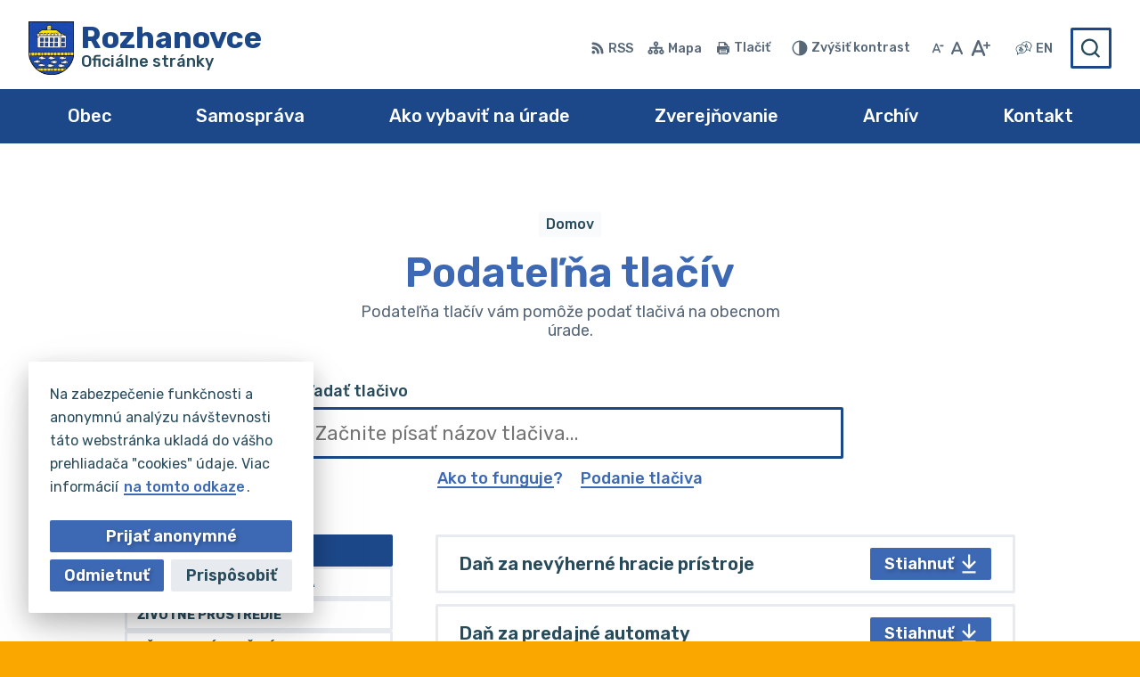

--- FILE ---
content_type: text/html; charset=UTF-8
request_url: https://rozhanovce.com/podatelna/
body_size: 18226
content:
<!DOCTYPE html>

<html lang="sk-SK">

	<head>

		<meta charset="UTF-8">
		<meta name="viewport" content="width=device-width, initial-scale=1">
		<meta name='robots' content='index, follow, max-image-preview:large, max-snippet:-1, max-video-preview:-1' />
	<style>img:is([sizes="auto" i], [sizes^="auto," i]) { contain-intrinsic-size: 3000px 1500px }</style>
	
	<!-- This site is optimized with the Yoast SEO plugin v25.6 - https://yoast.com/wordpress/plugins/seo/ -->
	<title>Tlačivá pre občanov obce Rozhanovce</title>
	<meta name="description" content="Tlačivá na stiahnutie a vyplnenie pre občanov obce Rozhanovce." />
	<link rel="canonical" href="https://rozhanovce.com/podatelna/" />
	<link rel="next" href="https://rozhanovce.com/podatelna/str/2/" />
	<meta property="og:locale" content="sk_SK" />
	<meta property="og:type" content="website" />
	<meta property="og:title" content="Tlačivá pre občanov obce Rozhanovce" />
	<meta property="og:description" content="Tlačivá na stiahnutie a vyplnenie pre občanov obce Rozhanovce." />
	<meta property="og:url" content="https://rozhanovce.com/podatelna/" />
	<meta property="og:site_name" content="Rozhanovce" />
	<meta name="twitter:card" content="summary_large_image" />
	<script type="application/ld+json" class="yoast-schema-graph">{"@context":"https://schema.org","@graph":[{"@type":"CollectionPage","@id":"https://rozhanovce.com/podatelna/","url":"https://rozhanovce.com/podatelna/","name":"Tlačivá pre občanov obce Rozhanovce","isPartOf":{"@id":"https://rozhanovce.com/#website"},"description":"Tlačivá na stiahnutie a vyplnenie pre občanov obce Rozhanovce.","breadcrumb":{"@id":"https://rozhanovce.com/podatelna/#breadcrumb"},"inLanguage":"sk-SK"},{"@type":"BreadcrumbList","@id":"https://rozhanovce.com/podatelna/#breadcrumb","itemListElement":[{"@type":"ListItem","position":1,"name":"Domov","item":"https://rozhanovce.com/"},{"@type":"ListItem","position":2,"name":"Tlačivá"}]},{"@type":"WebSite","@id":"https://rozhanovce.com/#website","url":"https://rozhanovce.com/","name":"Rozhanovce","description":"Oficiálne stránky","publisher":{"@id":"https://rozhanovce.com/#organization"},"potentialAction":[{"@type":"SearchAction","target":{"@type":"EntryPoint","urlTemplate":"https://rozhanovce.com/?s={search_term_string}"},"query-input":{"@type":"PropertyValueSpecification","valueRequired":true,"valueName":"search_term_string"}}],"inLanguage":"sk-SK"},{"@type":"Organization","@id":"https://rozhanovce.com/#organization","name":"Obec Rozhanovce","url":"https://rozhanovce.com/","logo":{"@type":"ImageObject","inLanguage":"sk-SK","@id":"https://rozhanovce.com/#/schema/logo/image/","url":"https://rozhanovce.com/wp-content/uploads/2023/02/cropped-Erb-Rozhanovce.png","contentUrl":"https://rozhanovce.com/wp-content/uploads/2023/02/cropped-Erb-Rozhanovce.png","width":176,"height":207,"caption":"Obec Rozhanovce"},"image":{"@id":"https://rozhanovce.com/#/schema/logo/image/"}}]}</script>
	<!-- / Yoast SEO plugin. -->


<link rel='dns-prefetch' href='//www.google.com' />
<link rel='dns-prefetch' href='//fonts.googleapis.com' />
		<script>window.MSInputMethodContext && document.documentMode && document.write('<script src="https://rozhanovce.com/wp-content/plugins/obcms/vendor/carnilino/blueprint-core/assets-vendor/ie11CustomProperties.4.1.0.min.js"><\/script><script src="https://rozhanovce.com/wp-content/plugins/obcms/vendor/carnilino/blueprint-core/assets-vendor/swiper.ie.min.js"><\/script>');</script>
		<link rel='stylesheet' id='google-fonts-css' href='https://fonts.googleapis.com/css2?family=Rubik:ital,wght@0,400;0,500;0,600;0,700;1,400&#038;display=swap' media='all' />
<link rel='stylesheet' id='bp-styles-css' href='https://rozhanovce.com/wp-content/plugins/obcms/assets/themes/nature.3.6.6.css' media='all' />
<link rel='stylesheet' id='bp-partial-styles-css' href='https://rozhanovce.com/wp-content/uploads/blueprint-partials-m1myly.css' media='all' />
<link rel='stylesheet' id='bp-fancybox-css' href='https://rozhanovce.com/wp-content/plugins/obcms/vendor/carnilino/blueprint-core/assets-vendor/fancybox.3.5.7.min.css' media='all' />
<style id='wp-emoji-styles-inline-css'>

	img.wp-smiley, img.emoji {
		display: inline !important;
		border: none !important;
		box-shadow: none !important;
		height: 1em !important;
		width: 1em !important;
		margin: 0 0.07em !important;
		vertical-align: -0.1em !important;
		background: none !important;
		padding: 0 !important;
	}
</style>
<style id='wp-block-library-theme-inline-css'>
.wp-block-audio :where(figcaption){color:#555;font-size:13px;text-align:center}.is-dark-theme .wp-block-audio :where(figcaption){color:#ffffffa6}.wp-block-audio{margin:0 0 1em}.wp-block-code{border:1px solid #ccc;border-radius:4px;font-family:Menlo,Consolas,monaco,monospace;padding:.8em 1em}.wp-block-embed :where(figcaption){color:#555;font-size:13px;text-align:center}.is-dark-theme .wp-block-embed :where(figcaption){color:#ffffffa6}.wp-block-embed{margin:0 0 1em}.blocks-gallery-caption{color:#555;font-size:13px;text-align:center}.is-dark-theme .blocks-gallery-caption{color:#ffffffa6}:root :where(.wp-block-image figcaption){color:#555;font-size:13px;text-align:center}.is-dark-theme :root :where(.wp-block-image figcaption){color:#ffffffa6}.wp-block-image{margin:0 0 1em}.wp-block-pullquote{border-bottom:4px solid;border-top:4px solid;color:currentColor;margin-bottom:1.75em}.wp-block-pullquote cite,.wp-block-pullquote footer,.wp-block-pullquote__citation{color:currentColor;font-size:.8125em;font-style:normal;text-transform:uppercase}.wp-block-quote{border-left:.25em solid;margin:0 0 1.75em;padding-left:1em}.wp-block-quote cite,.wp-block-quote footer{color:currentColor;font-size:.8125em;font-style:normal;position:relative}.wp-block-quote:where(.has-text-align-right){border-left:none;border-right:.25em solid;padding-left:0;padding-right:1em}.wp-block-quote:where(.has-text-align-center){border:none;padding-left:0}.wp-block-quote.is-large,.wp-block-quote.is-style-large,.wp-block-quote:where(.is-style-plain){border:none}.wp-block-search .wp-block-search__label{font-weight:700}.wp-block-search__button{border:1px solid #ccc;padding:.375em .625em}:where(.wp-block-group.has-background){padding:1.25em 2.375em}.wp-block-separator.has-css-opacity{opacity:.4}.wp-block-separator{border:none;border-bottom:2px solid;margin-left:auto;margin-right:auto}.wp-block-separator.has-alpha-channel-opacity{opacity:1}.wp-block-separator:not(.is-style-wide):not(.is-style-dots){width:100px}.wp-block-separator.has-background:not(.is-style-dots){border-bottom:none;height:1px}.wp-block-separator.has-background:not(.is-style-wide):not(.is-style-dots){height:2px}.wp-block-table{margin:0 0 1em}.wp-block-table td,.wp-block-table th{word-break:normal}.wp-block-table :where(figcaption){color:#555;font-size:13px;text-align:center}.is-dark-theme .wp-block-table :where(figcaption){color:#ffffffa6}.wp-block-video :where(figcaption){color:#555;font-size:13px;text-align:center}.is-dark-theme .wp-block-video :where(figcaption){color:#ffffffa6}.wp-block-video{margin:0 0 1em}:root :where(.wp-block-template-part.has-background){margin-bottom:0;margin-top:0;padding:1.25em 2.375em}
</style>
<style id='classic-theme-styles-inline-css'>
/*! This file is auto-generated */
.wp-block-button__link{color:#fff;background-color:#32373c;border-radius:9999px;box-shadow:none;text-decoration:none;padding:calc(.667em + 2px) calc(1.333em + 2px);font-size:1.125em}.wp-block-file__button{background:#32373c;color:#fff;text-decoration:none}
</style>
<script src="https://rozhanovce.com/wp-includes/js/jquery/jquery.min.js" id="jquery-core-js"></script>
<script src="https://rozhanovce.com/wp-includes/js/jquery/jquery-migrate.min.js" id="jquery-migrate-js"></script>
<script src="https://rozhanovce.com/wp-content/plugins/obcms/assets/front.1.3.min.js" id="obcms-front-js"></script>
<link rel="icon" href="https://rozhanovce.com/wp-content/uploads/2023/02/cropped-cropped-Erb-Rozhanovce-32x32.png" sizes="32x32" />
<link rel="icon" href="https://rozhanovce.com/wp-content/uploads/2023/02/cropped-cropped-Erb-Rozhanovce-192x192.png" sizes="192x192" />
<link rel="apple-touch-icon" href="https://rozhanovce.com/wp-content/uploads/2023/02/cropped-cropped-Erb-Rozhanovce-180x180.png" />
<meta name="msapplication-TileImage" content="https://rozhanovce.com/wp-content/uploads/2023/02/cropped-cropped-Erb-Rozhanovce-270x270.png" />
		<!-- Global site tag (gtag.js) - Google Analytics -->
		<script async src="https://www.googletagmanager.com/gtag/js?id=G-02SFH135EC"></script>
		<script>
		  window.dataLayer = window.dataLayer || [];
		  function gtag(){dataLayer.push(arguments);}
		  gtag('js', new Date());
		  gtag('consent', 'default', { 'ad_storage': 'denied', 'analytics_storage': 'denied' });
		  gtag('config', 'G-02SFH135EC', { 'anonymize_ip': true });
		  gtag('config', 'G-9C4X53E39K', { 'anonymize_ip': true });		</script>
		
	</head>

	<body class="archive post-type-archive post-type-archive-form wp-custom-logo wp-embed-responsive  obcms-municipality template-archive-form">

				<div class="cookie-agreement is-hidden-inactive is-active" id="cookie-agreement">

			<p>Na zabezpečenie funkčnosti a anonymnú analýzu návštevnosti táto webstránka ukladá do vášho prehliadača "cookies" údaje. Viac informácií <a href="https://rozhanovce.com/ochrana-sukromia/#cookies" class="link">na tomto odkaze</a>.</p>

			<div id="cookie-choices" class="is-hidden-inactive has-padding-t-m">
				<label class="form-field">
					<input type="checkbox" checked disabled name="cookie-technical" id="cookie-technical">
					<span>Základná funkčnosť<span>Zabezpečenie správneho fungovania webstránky.</span></span>
				</label>
				<label class="form-field">
					<input type="checkbox" name="cookie-analytics" id="cookie-analytics">
					<span>Anonymná analýza<span>Používame ich na zbieranie <strong>anonymných</strong> štatistík o návštevnosti, ktoré nám pomáhajú v zlepšovaní našich služieb.</span></span>
				</label>
				<button type="button" class="btn is-style-primary is-size-s is-fullwidth" data-cookies="choose">
					<span>Uložiť výber</span>
				</button>
			</div>

			<div class="flex is-active is-hidden-inactive has-padding-t-m has-gaps-h-xxs has-gaps-v-xxs" id="cookie-buttons"><div class="flex__wrap">
				<button type="button" class="btn is-style-primary is-size-s is-fullwidth" data-cookies="accept">
					<span>Prijať anonymné</span>
				</button>
				<button type="button" class="btn is-style-primary is-size-s" data-cookies="reject">
					<span>Odmietnuť</span>
				</button>
				<button type="button" class="btn is-style-secondary is-size-s is-tight is-growing-1" data-toggle-on-click="#cookie-buttons,#cookie-choices">
					<span>Prispôsobiť</span>
				</button>
			</div></div>

		</div>

		<script>
			function chooseCookies( mode ) {
				var expiry = new Date();
				var analytics = jQuery( '#cookie-analytics' ).is( ':checked' );
				var month = expiry.getMonth();
				switch ( mode ) {
					case 'accept':
						month += 12;
						analytics = true;
						break;
					case 'choose':
						month += 12;
						break;
					case 'reject':
						month += 6;
						analytics = false;
						break;
					default: break;
				}
				expiry.setMonth( month );
				document.cookie = "cookieChoice=analytics:" + ( analytics ? 1 : 0 ) + ";expires=" + expiry.toUTCString() + ";path=/";
				jQuery( '.cookie-agreement' ).removeClass( 'is-active' );
				if ( analytics ) gtag('consent', 'default', { 'ad_storage': 'granted', 'analytics_storage': 'granted' });
			}
			jQuery( '[data-cookies]' ).on( 'click', function() { chooseCookies( jQuery(this).data('cookies') ); } );
		</script>

		
		<div class="layout " id="page">

		
<header class="layout__header header notranslate has-light-color has-menu-layout is-wide" data-sticky-menu data-breakpoints='[["is-mobile",0],["is-tablet",768],["is-desktop",1024]]'>

	<a id="skip-nav" class="screen-reader-text" href="#main">
		Preskočiť na obsah	</a>

	<div class="header__top"></div>

	<div class="header__main">

		<a href="https://rozhanovce.com" rel="home" class="logo header__logo" aria-label="Logo Rozhanovce, prejsť na domovskú stránku.">

			
			<img src="https://rozhanovce.com/wp-content/uploads/2023/02/cropped-Erb-Rozhanovce.png" alt="Prejsť na domovskú stránku" class="logo__full">

			
							<span class="logo__title">
					Rozhanovce<span>Oficiálne stránky</span>				</span>
			
		</a>

		<!-- NAVIGATION TOGGLE -->
		<button type="button" class="header__toggle is-hidden-on-tablet is-hidden-on-desktop" data-toggle-on-click=".header__nav">
			<svg viewBox="0 0 78 68" class="icon "><use xlink:href="https://rozhanovce.com/wp-content/plugins/obcms/assets/img/icon-menu.svg#i"></use></svg>			<span class="screen-reader-text">Prepnúť </span><span>Menu</span>		</button>

		<!-- NAVIGATION -->
		<nav class="navigation is-horizontal header__nav has-layout-inline"><ul id="menu-hlavne-menu" class="navigation__wrap has-align-h-center"><li class="navigation__item has-children menu-item-21 is-dropdown is-wide"><a href="https://rozhanovce.com/obec/"><span class="navigation__item-title">Obec</span></a><button type="button" aria-haspopup="true" aria-controls="submenu-21" aria-label="Otvoriť podmenu pre " data-toggle-on-click=".menu-item-21"><svg viewBox="0 0 98 58" ><use xlink:href="https://rozhanovce.com/wp-content/plugins/obcms/assets/img/icon-mini-arrow.svg#i"></use></svg></button>
<ul class="sub-navigation" id="submenu-21">
	<li class="sub-navigation__item has-children menu-item-507 is-style-category is-quarter"><a href="#"><span class="sub-navigation__item-title">O obci</span></a><button type="button" aria-haspopup="true" aria-controls="submenu-507" aria-label="Otvoriť podmenu pre O obci" data-toggle-on-click=".menu-item-507"><svg viewBox="0 0 98 58" ><use xlink:href="https://rozhanovce.com/wp-content/plugins/obcms/assets/img/icon-mini-arrow.svg#i"></use></svg></button>
	<ul class="sub-navigation" id="submenu-507">
		<li class="sub-navigation__item has-children menu-item-24"><a href="https://rozhanovce.com/obec/historia-obce/"><span class="sub-navigation__item-title">História<span class="sub-navigation__item-descr">Časová os</span></span></a>
		<ul class="sub-navigation" id="submenu-24">
			<li class="sub-navigation__item menu-item-495"><a href="https://rozhanovce.com/obec/historia-obce/symboly-obce/"><span class="sub-navigation__item-title">Symboly obce</span></a></li>
			<li class="sub-navigation__item menu-item-5191"><a href="https://rozhanovce.com/rozhanovce-na-dobovych-pohladniciach/"><span class="sub-navigation__item-title">Rozhanovce na dobových pohľadniciach</span></a></li>
		</ul>
</li>
		<li class="sub-navigation__item menu-item-3423"><a href="https://rozhanovce.com/muzeum-bitky-pri-rozhanovciach/"><span class="sub-navigation__item-title">Múzeum Bitky pri Rozhanovciach</span></a></li>
		<li class="sub-navigation__item menu-item-26"><a href="https://rozhanovce.com/obec/obec-v-kocke/"><span class="sub-navigation__item-title">Obec v kocke<span class="sub-navigation__item-descr">Základné informácie</span></span></a></li>
		<li class="sub-navigation__item menu-item-3118"><a href="https://rozhanovce.com/obec/digitalna-mapa-obce/"><span class="sub-navigation__item-title">Digitálna mapa obce</span></a></li>
		<li class="sub-navigation__item menu-item-496"><a href="https://rozhanovce.com/obec/knizne-publikacie-o-obci/"><span class="sub-navigation__item-title">Knižné publikácie o obci</span></a></li>
		<li class="sub-navigation__item menu-item-580"><a href="https://rozhanovce.com/obec/fotogaleria/"><span class="sub-navigation__item-title">Fotogaléria</span></a></li>
		<li class="sub-navigation__item menu-item-11830"><a href="https://rozhanovce.com/obec/videogaleria/"><span class="sub-navigation__item-title">Videogaléria</span></a></li>
		<li class="sub-navigation__item menu-item-3312"><a href="https://rozhanovce.com/mobilna-aplikacia/"><span class="sub-navigation__item-title">Mobilná aplikácia</span></a></li>
	</ul>
</li>
	<li class="sub-navigation__item has-children menu-item-508 is-style-category is-quarter"><a href="#"><span class="sub-navigation__item-title">Organizácie</span></a><button type="button" aria-haspopup="true" aria-controls="submenu-508" aria-label="Otvoriť podmenu pre Organizácie" data-toggle-on-click=".menu-item-508"><svg viewBox="0 0 98 58" ><use xlink:href="https://rozhanovce.com/wp-content/plugins/obcms/assets/img/icon-mini-arrow.svg#i"></use></svg></button>
	<ul class="sub-navigation" id="submenu-508">
		<li class="sub-navigation__item menu-item-303"><a target="_blank" href="https://dhz-rozhanovce.webnode.sk/"><span class="sub-navigation__item-title">Dobrovoľný hasičský zbor</span></a></li>
		<li class="sub-navigation__item menu-item-494"><a href="https://rozhanovce.com/obec/cirkevne-spolocenstva/"><span class="sub-navigation__item-title">Cirkevné spoločenstvá</span></a></li>
		<li class="sub-navigation__item menu-item-498"><a href="https://rozhanovce.com/obec/obcasnik-rozhanovcan/"><span class="sub-navigation__item-title">Občasník Rozhanovčan</span></a></li>
		<li class="sub-navigation__item menu-item-497"><a href="https://rozhanovce.com/obec/miestny-futbalovy-klub/"><span class="sub-navigation__item-title">Futbalový klub KŠK</span></a></li>
		<li class="sub-navigation__item has-children menu-item-3113"><a href="https://rozhanovce.com/obec/kultura/"><span class="sub-navigation__item-title">Kultúra</span></a>
		<ul class="sub-navigation" id="submenu-3113">
			<li class="sub-navigation__item menu-item-3114"><a href="https://rozhanovce.com/obec/kultura/folklorne-slavnosti/"><span class="sub-navigation__item-title">Rozhanovské folklórne slávnosti</span></a></li>
		</ul>
</li>
	</ul>
</li>
	<li class="sub-navigation__item has-children menu-item-4406 is-style-category is-quarter"><a href="#"><span class="sub-navigation__item-title">Organizácie</span></a><button type="button" aria-haspopup="true" aria-controls="submenu-4406" aria-label="Otvoriť podmenu pre Organizácie" data-toggle-on-click=".menu-item-4406"><svg viewBox="0 0 98 58" ><use xlink:href="https://rozhanovce.com/wp-content/plugins/obcms/assets/img/icon-mini-arrow.svg#i"></use></svg></button>
	<ul class="sub-navigation" id="submenu-4406">
		<li class="sub-navigation__item has-children menu-item-501"><a href="https://rozhanovce.com/obec/skolstvo/"><span class="sub-navigation__item-title">Školstvo</span></a>
		<ul class="sub-navigation" id="submenu-501">
			<li class="sub-navigation__item menu-item-502"><a href="https://rozhanovce.com/obec/skolstvo/materska-skola/"><span class="sub-navigation__item-title">Materská škola</span></a></li>
			<li class="sub-navigation__item menu-item-503"><a href="https://rozhanovce.com/obec/skolstvo/skolska-jedalen/"><span class="sub-navigation__item-title">Školská jedáleň</span></a></li>
			<li class="sub-navigation__item menu-item-504"><a href="https://rozhanovce.com/obec/skolstvo/zakladna-skola/"><span class="sub-navigation__item-title">Základná škola</span></a></li>
		</ul>
</li>
		<li class="sub-navigation__item has-children menu-item-4398"><a href="https://rozhanovce.com/obec/kluby/"><span class="sub-navigation__item-title">Kluby</span></a>
		<ul class="sub-navigation" id="submenu-4398">
			<li class="sub-navigation__item menu-item-4399"><a href="https://rozhanovce.com/obec/kluby/bezecky-klub/"><span class="sub-navigation__item-title">Bežecký klub</span></a></li>
			<li class="sub-navigation__item menu-item-4400"><a href="https://rozhanovce.com/obec/kluby/detsky-klub/"><span class="sub-navigation__item-title">Detský klub</span></a></li>
			<li class="sub-navigation__item menu-item-4401"><a href="https://rozhanovce.com/obec/kluby/futbalovy-klub/"><span class="sub-navigation__item-title">Futbalový klub</span></a></li>
			<li class="sub-navigation__item menu-item-4402"><a href="https://rozhanovce.com/obec/kluby/senior-klub/"><span class="sub-navigation__item-title">Senior klub</span></a></li>
		</ul>
</li>
	</ul>
</li>
	<li class="sub-navigation__item has-children menu-item-3115 is-style-category is-quarter"><a href="#"><span class="sub-navigation__item-title">Služby</span></a><button type="button" aria-haspopup="true" aria-controls="submenu-3115" aria-label="Otvoriť podmenu pre Služby" data-toggle-on-click=".menu-item-3115"><svg viewBox="0 0 98 58" ><use xlink:href="https://rozhanovce.com/wp-content/plugins/obcms/assets/img/icon-mini-arrow.svg#i"></use></svg></button>
	<ul class="sub-navigation" id="submenu-3115">
		<li class="sub-navigation__item menu-item-3148"><a href="https://rozhanovce.com/obec/prenajom-kulturneho-domu/"><span class="sub-navigation__item-title">Prenájom kultúrneho domu</span></a></li>
		<li class="sub-navigation__item menu-item-506"><a href="https://rozhanovce.com/obec/zoznam-ulic-v-obci/"><span class="sub-navigation__item-title">Zoznam ulíc v obci</span></a></li>
		<li class="sub-navigation__item menu-item-132"><a href="https://rozhanovce.com/firmy-sluzby/"><span class="sub-navigation__item-title">Služby v obci<span class="sub-navigation__item-descr">Na mape</span></span></a></li>
		<li class="sub-navigation__item menu-item-3149"><a href="https://rozhanovce.com/obec/cennik-sluzieb-poskytovanych-obcou/"><span class="sub-navigation__item-title">Cenník služieb poskytovaných obcou</span></a></li>
		<li class="sub-navigation__item menu-item-4405"><a href="https://rozhanovce.com/obec/miestna-obcianska-a-preventivna-sluzba/"><span class="sub-navigation__item-title">Miestna občianska a preventívna služba</span></a></li>
		<li class="sub-navigation__item menu-item-5644"><a href="https://rozhanovce.com/obec/poistne-udalosti/"><span class="sub-navigation__item-title">Poistné udalosti</span></a></li>
	</ul>
</li>
</ul>
</li>
<li class="navigation__item has-children menu-item-38 is-dropdown is-wide"><a href="https://rozhanovce.com/samosprava/"><span class="navigation__item-title">Samospráva</span></a><button type="button" aria-haspopup="true" aria-controls="submenu-38" aria-label="Otvoriť podmenu pre " data-toggle-on-click=".menu-item-38"><svg viewBox="0 0 98 58" ><use xlink:href="https://rozhanovce.com/wp-content/plugins/obcms/assets/img/icon-mini-arrow.svg#i"></use></svg></button>
<ul class="sub-navigation" id="submenu-38">
	<li class="sub-navigation__item has-children menu-item-40 is-style-category is-quarter"><a href="https://rozhanovce.com/samosprava/obecny-urad/"><span class="sub-navigation__item-title">Obecný úrad</span></a><button type="button" aria-haspopup="true" aria-controls="submenu-40" aria-label="Otvoriť podmenu pre " data-toggle-on-click=".menu-item-40"><svg viewBox="0 0 98 58" ><use xlink:href="https://rozhanovce.com/wp-content/plugins/obcms/assets/img/icon-mini-arrow.svg#i"></use></svg></button>
	<ul class="sub-navigation" id="submenu-40">
		<li class="sub-navigation__item menu-item-516"><a href="https://rozhanovce.com/samosprava/obecny-urad/starosta-obce/"><span class="sub-navigation__item-title">Starosta obce</span></a></li>
		<li class="sub-navigation__item menu-item-3152"><a href="https://rozhanovce.com/samosprava/obecny-urad/spravy-o-cinnosti-starostu/"><span class="sub-navigation__item-title">Správy o činnosti starostu</span></a></li>
		<li class="sub-navigation__item menu-item-3151"><a href="https://rozhanovce.com/samosprava/obecny-urad/podane-projekty-a-ziadosti-o-dotaciu/"><span class="sub-navigation__item-title">Podané projekty a žiadosti o dotáciu</span></a></li>
		<li class="sub-navigation__item menu-item-130"><a href="https://rozhanovce.com/podnety-pre-starostu/"><span class="sub-navigation__item-title">Podnety pre starostu<span class="sub-navigation__item-descr">Vyriešme to spolu</span></span></a></li>
		<li class="sub-navigation__item menu-item-42"><a href="https://rozhanovce.com/samosprava/obecny-urad/obecne-zastupitelstvo/"><span class="sub-navigation__item-title">Obecné zastupiteľstvo</span></a></li>
		<li class="sub-navigation__item menu-item-514"><a href="https://rozhanovce.com/samosprava/obecny-urad/hlavny-kontrolor-obce/"><span class="sub-navigation__item-title">Hlavný kontrolór obce</span></a></li>
		<li class="sub-navigation__item menu-item-134"><a href="https://rozhanovce.com/vyveska/"><span class="sub-navigation__item-title">Úradná tabuľa</span></a></li>
		<li class="sub-navigation__item menu-item-11479"><a href="https://rozhanovce.com/samosprava/terenna-socialna-praca/"><span class="sub-navigation__item-title">Terénna sociálna práca</span></a></li>
	</ul>
</li>
	<li class="sub-navigation__item has-children menu-item-3119 is-style-category is-quarter"><a href="https://rozhanovce.com/samosprava/komisie/"><span class="sub-navigation__item-title">Komisie</span></a><button type="button" aria-haspopup="true" aria-controls="submenu-3119" aria-label="Otvoriť podmenu pre " data-toggle-on-click=".menu-item-3119"><svg viewBox="0 0 98 58" ><use xlink:href="https://rozhanovce.com/wp-content/plugins/obcms/assets/img/icon-mini-arrow.svg#i"></use></svg></button>
	<ul class="sub-navigation" id="submenu-3119">
		<li class="sub-navigation__item menu-item-3120"><a href="https://rozhanovce.com/samosprava/komisie/komisia-pre-verejny-poriadok/"><span class="sub-navigation__item-title">Komisia pre verejný poriadok</span></a></li>
		<li class="sub-navigation__item menu-item-3121"><a href="https://rozhanovce.com/samosprava/komisie/kulturna-komisia/"><span class="sub-navigation__item-title">Kultúrna komisia</span></a></li>
		<li class="sub-navigation__item menu-item-3150"><a href="https://rozhanovce.com/samosprava/komisie/komisia-pre-ochranu-verejneho-zaujmu/"><span class="sub-navigation__item-title">Komisia pre ochranu verejného záujmu</span></a></li>
		<li class="sub-navigation__item menu-item-3122"><a href="https://rozhanovce.com/samosprava/komisie/stavebna-komisia/"><span class="sub-navigation__item-title">Komisia stavebná a životného prostredia</span></a></li>
	</ul>
</li>
	<li class="sub-navigation__item has-children menu-item-524 is-style-category is-quarter"><a href="#"><span class="sub-navigation__item-title">Rôzne</span></a><button type="button" aria-haspopup="true" aria-controls="submenu-524" aria-label="Otvoriť podmenu pre Rôzne" data-toggle-on-click=".menu-item-524"><svg viewBox="0 0 98 58" ><use xlink:href="https://rozhanovce.com/wp-content/plugins/obcms/assets/img/icon-mini-arrow.svg#i"></use></svg></button>
	<ul class="sub-navigation" id="submenu-524">
		<li class="sub-navigation__item has-children menu-item-517"><a href="https://rozhanovce.com/samosprava/odpadove-hospodarstvo/"><span class="sub-navigation__item-title">Odpadové hospodárstvo</span></a>
		<ul class="sub-navigation" id="submenu-517">
			<li class="sub-navigation__item menu-item-5645"><a href="https://rozhanovce.com/samosprava/odpadove-hospodarstvo/mala-obecna-kompostaren/"><span class="sub-navigation__item-title">Malá obecná kompostáreň</span></a></li>
			<li class="sub-navigation__item menu-item-10947"><a href="https://rozhanovce.com/kalendar-zvozu-odpadu/"><span class="sub-navigation__item-title">Kalendár zberu odpadu<span class="sub-navigation__item-descr">Na stiahnutie</span></span></a></li>
			<li class="sub-navigation__item menu-item-520"><a href="https://rozhanovce.com/samosprava/odpadove-hospodarstvo/zberny-dvor/"><span class="sub-navigation__item-title">Zberný dvor obce Rozhanovce</span></a></li>
			<li class="sub-navigation__item menu-item-3790"><a href="https://rozhanovce.com/samosprava/odpadove-hospodarstvo/objednavka-na-zberny-dvor/"><span class="sub-navigation__item-title">Objednávka na zberný dvor</span></a></li>
		</ul>
</li>
		<li class="sub-navigation__item menu-item-511"><a href="https://rozhanovce.com/samosprava/civilna-ochrana/"><span class="sub-navigation__item-title">Civilná ochrana</span></a></li>
		<li class="sub-navigation__item menu-item-513"><a href="https://rozhanovce.com/samosprava/miestny-cintorin/"><span class="sub-navigation__item-title">Miestny cintorín</span></a></li>
		<li class="sub-navigation__item menu-item-515"><a href="https://rozhanovce.com/samosprava/obecny-urad/spolocny-obecny-urad/"><span class="sub-navigation__item-title">Spoločný obecný úrad</span></a></li>
		<li class="sub-navigation__item menu-item-521"><a href="https://rozhanovce.com/samosprava/oznamovanie-protispolocenskej-cinnosti/"><span class="sub-navigation__item-title">Oznamovanie protispoločenskej činnosti</span></a></li>
		<li class="sub-navigation__item menu-item-522"><a href="https://rozhanovce.com/samosprava/uzemny-plan-obce/"><span class="sub-navigation__item-title">Územný plán obce</span></a></li>
		<li class="sub-navigation__item menu-item-11829"><a href="https://rozhanovce.com/samosprava/rozvojovy-a-projektovy-plan/"><span class="sub-navigation__item-title">Rozvojový a projektový plán</span></a></li>
	</ul>
</li>
</ul>
</li>
<li class="navigation__item is-current-page current_page_parent current_page_ancestor has-children menu-item-46 is-dropdown"><a href="https://rozhanovce.com/samosprava/ako-vybavit-na-urade/"><span class="navigation__item-title">Ako vybaviť na úrade</span></a><button type="button" aria-haspopup="true" aria-controls="submenu-46" aria-label="Otvoriť podmenu pre " data-toggle-on-click=".menu-item-46"><svg viewBox="0 0 98 58" ><use xlink:href="https://rozhanovce.com/wp-content/plugins/obcms/assets/img/icon-mini-arrow.svg#i"></use></svg></button>
<ul class="sub-navigation" id="submenu-46">
	<li class="sub-navigation__item is-current-page menu-item-126"><a href="https://rozhanovce.com/podatelna/" aria-current="page"><span class="sub-navigation__item-title">Podateľňa tlačív<span class="sub-navigation__item-descr">Tlačivá na vyplnenie pre úrad</span></span></a></li>
	<li class="sub-navigation__item menu-item-512"><a href="https://rozhanovce.com/samosprava/matrika/"><span class="sub-navigation__item-title">Matrika</span></a></li>
	<li class="sub-navigation__item menu-item-509"><a href="https://rozhanovce.com/samosprava/ako-vybavit-na-urade/osvedcovanie-podpisov-a-listin/"><span class="sub-navigation__item-title">Osvedčovanie podpisov a listín</span></a></li>
	<li class="sub-navigation__item menu-item-510"><a href="https://rozhanovce.com/samosprava/ako-vybavit-na-urade/vydavanie-rybarskych-listkov/"><span class="sub-navigation__item-title">Vydávanie rybárskych lístkov</span></a></li>
</ul>
</li>
<li class="navigation__item has-children menu-item-531 is-dropdown is-wide"><a href="https://rozhanovce.com/dokumenty/"><span class="navigation__item-title">Zverejňovanie</span></a><button type="button" aria-haspopup="true" aria-controls="submenu-531" aria-label="Otvoriť podmenu pre Zverejňovanie" data-toggle-on-click=".menu-item-531"><svg viewBox="0 0 98 58" ><use xlink:href="https://rozhanovce.com/wp-content/plugins/obcms/assets/img/icon-mini-arrow.svg#i"></use></svg></button>
<ul class="sub-navigation" id="submenu-531">
	<li class="sub-navigation__item has-children menu-item-538 is-style-category is-sixth"><a href="https://rozhanovce.com/dokumenty/obecne-zastupitelstvo/"><span class="sub-navigation__item-title">Obecné zastupiteľstvo</span></a><button type="button" aria-haspopup="true" aria-controls="submenu-538" aria-label="Otvoriť podmenu pre " data-toggle-on-click=".menu-item-538"><svg viewBox="0 0 98 58" ><use xlink:href="https://rozhanovce.com/wp-content/plugins/obcms/assets/img/icon-mini-arrow.svg#i"></use></svg></button>
	<ul class="sub-navigation" id="submenu-538">
		<li class="sub-navigation__item menu-item-690"><a href="https://rozhanovce.com/dokumenty/obecne-zastupitelstvo/hlavny-kontolor/"><span class="sub-navigation__item-title">Hlavný kontolór</span></a></li>
		<li class="sub-navigation__item menu-item-539"><a href="https://rozhanovce.com/dokumenty/obecne-zastupitelstvo/navrhy-vzn/"><span class="sub-navigation__item-title">Návrhy VZN</span></a></li>
		<li class="sub-navigation__item menu-item-540"><a href="https://rozhanovce.com/dokumenty/obecne-zastupitelstvo/pozvanky-na-zasadnutia-oz/"><span class="sub-navigation__item-title">Pozvánky na zasadnutia OZ</span></a></li>
		<li class="sub-navigation__item menu-item-541"><a href="https://rozhanovce.com/dokumenty/obecne-zastupitelstvo/uznesenia-oz/"><span class="sub-navigation__item-title">Uznesenia OZ</span></a></li>
		<li class="sub-navigation__item menu-item-542"><a href="https://rozhanovce.com/dokumenty/obecne-zastupitelstvo/verejne-vyhlasky-a-oznamy/"><span class="sub-navigation__item-title">Verejné vyhlášky a oznamy</span></a></li>
		<li class="sub-navigation__item menu-item-543"><a href="https://rozhanovce.com/dokumenty/obecne-zastupitelstvo/vzn/"><span class="sub-navigation__item-title">VZN</span></a></li>
		<li class="sub-navigation__item menu-item-544"><a href="https://rozhanovce.com/dokumenty/obecne-zastupitelstvo/zapisnice-zasadnuti-oz/"><span class="sub-navigation__item-title">Zápisnice zasadnutí OZ</span></a></li>
	</ul>
</li>
	<li class="sub-navigation__item has-children menu-item-3608 is-style-category is-sixth"><a href="https://rozhanovce.com/dokumenty/volby/"><span class="sub-navigation__item-title">Voľby</span></a><button type="button" aria-haspopup="true" aria-controls="submenu-3608" aria-label="Otvoriť podmenu pre " data-toggle-on-click=".menu-item-3608"><svg viewBox="0 0 98 58" ><use xlink:href="https://rozhanovce.com/wp-content/plugins/obcms/assets/img/icon-mini-arrow.svg#i"></use></svg></button>
	<ul class="sub-navigation" id="submenu-3608">
		<li class="sub-navigation__item menu-item-3609"><a href="https://rozhanovce.com/dokumenty/volby/archiv-volieb/"><span class="sub-navigation__item-title">Archív volieb</span></a></li>
		<li class="sub-navigation__item menu-item-3610"><a href="https://rozhanovce.com/dokumenty/volby/komunalne-volby/"><span class="sub-navigation__item-title">Voľby do samospráv</span></a></li>
		<li class="sub-navigation__item menu-item-3611"><a href="https://rozhanovce.com/dokumenty/volby/parlamentne-volby/"><span class="sub-navigation__item-title">Voľby do NRSR</span></a></li>
		<li class="sub-navigation__item menu-item-3612"><a href="https://rozhanovce.com/dokumenty/volby/referendum/"><span class="sub-navigation__item-title">Referendum</span></a></li>
		<li class="sub-navigation__item menu-item-3613"><a href="https://rozhanovce.com/dokumenty/volby/volby-do-europarlamentu/"><span class="sub-navigation__item-title">Voľby do europarlamentu</span></a></li>
		<li class="sub-navigation__item menu-item-3614"><a href="https://rozhanovce.com/dokumenty/volby/volby-do-vuc/"><span class="sub-navigation__item-title">Voľby do VÚC</span></a></li>
		<li class="sub-navigation__item menu-item-3615"><a href="https://rozhanovce.com/dokumenty/volby/volby-prezidenta/"><span class="sub-navigation__item-title">Voľby prezidenta</span></a></li>
	</ul>
</li>
	<li class="sub-navigation__item has-children menu-item-549 is-style-category is-sixth"><a href="https://rozhanovce.com/dokumenty/rozne/"><span class="sub-navigation__item-title">Rôzne</span></a><button type="button" aria-haspopup="true" aria-controls="submenu-549" aria-label="Otvoriť podmenu pre " data-toggle-on-click=".menu-item-549"><svg viewBox="0 0 98 58" ><use xlink:href="https://rozhanovce.com/wp-content/plugins/obcms/assets/img/icon-mini-arrow.svg#i"></use></svg></button>
	<ul class="sub-navigation" id="submenu-549">
		<li class="sub-navigation__item menu-item-552"><a href="https://rozhanovce.com/dokumenty/rozne/oznamenia-o-ulozeni-pisomnosti/"><span class="sub-navigation__item-title">Oznámenia o uložení písomnosti</span></a></li>
		<li class="sub-navigation__item menu-item-553"><a href="https://rozhanovce.com/dokumenty/rozne/strategicke-dokumenty/"><span class="sub-navigation__item-title">Strategické dokumenty</span></a></li>
		<li class="sub-navigation__item menu-item-691"><a href="https://rozhanovce.com/dokumenty/rozne/smernice/"><span class="sub-navigation__item-title">Smernice</span></a></li>
		<li class="sub-navigation__item menu-item-554"><a href="https://rozhanovce.com/dokumenty/volby/archiv-volieb/"><span class="sub-navigation__item-title">Archív volieb</span></a></li>
		<li class="sub-navigation__item menu-item-550"><a href="https://rozhanovce.com/dokumenty/rozne/ine/"><span class="sub-navigation__item-title">Iné</span></a></li>
		<li class="sub-navigation__item menu-item-7631"><a href="https://rozhanovce.com/dokumenty/rozne/phsr/"><span class="sub-navigation__item-title">PHSR</span></a></li>
	</ul>
</li>
	<li class="sub-navigation__item has-children menu-item-545 is-style-category is-sixth"><a href="https://rozhanovce.com/dokumenty/povinne-zverejnovanie/"><span class="sub-navigation__item-title">Povinné zverejňovanie</span></a><button type="button" aria-haspopup="true" aria-controls="submenu-545" aria-label="Otvoriť podmenu pre " data-toggle-on-click=".menu-item-545"><svg viewBox="0 0 98 58" ><use xlink:href="https://rozhanovce.com/wp-content/plugins/obcms/assets/img/icon-mini-arrow.svg#i"></use></svg></button>
	<ul class="sub-navigation" id="submenu-545">
		<li class="sub-navigation__item menu-item-546"><a href="https://rozhanovce.com/dokumenty/povinne-zverejnovanie/faktury/"><span class="sub-navigation__item-title">Faktúry</span></a></li>
		<li class="sub-navigation__item menu-item-547"><a href="https://rozhanovce.com/dokumenty/povinne-zverejnovanie/objednavky/"><span class="sub-navigation__item-title">Objednávky</span></a></li>
		<li class="sub-navigation__item menu-item-548"><a href="https://rozhanovce.com/dokumenty/povinne-zverejnovanie/zmluvy/"><span class="sub-navigation__item-title">Zmluvy</span></a></li>
		<li class="sub-navigation__item menu-item-7630"><a href="https://rozhanovce.com/dokumenty/povinne-zverejnovanie/pouzitie-poplatku-za-miestny-rozvoj/"><span class="sub-navigation__item-title">Použitie poplatku za miestny rozvoj</span></a></li>
	</ul>
</li>
	<li class="sub-navigation__item has-children menu-item-532 is-style-category is-sixth"><a href="https://rozhanovce.com/dokumenty/financie/"><span class="sub-navigation__item-title">Financie</span></a><button type="button" aria-haspopup="true" aria-controls="submenu-532" aria-label="Otvoriť podmenu pre " data-toggle-on-click=".menu-item-532"><svg viewBox="0 0 98 58" ><use xlink:href="https://rozhanovce.com/wp-content/plugins/obcms/assets/img/icon-mini-arrow.svg#i"></use></svg></button>
	<ul class="sub-navigation" id="submenu-532">
		<li class="sub-navigation__item menu-item-534"><a href="https://rozhanovce.com/dokumenty/financie/rozpoctove-opatrenia/"><span class="sub-navigation__item-title">Rozpočtové opatrenia</span></a></li>
		<li class="sub-navigation__item menu-item-535"><a href="https://rozhanovce.com/dokumenty/financie/rozpocty/"><span class="sub-navigation__item-title">Rozpočty</span></a></li>
		<li class="sub-navigation__item menu-item-537"><a href="https://rozhanovce.com/dokumenty/financie/zaverecne-ucty/"><span class="sub-navigation__item-title">Záverečné účty</span></a></li>
	</ul>
</li>
	<li class="sub-navigation__item has-children menu-item-556 is-style-category is-sixth"><a href="https://rozhanovce.com/dokumenty/verejne-obstaravanie/"><span class="sub-navigation__item-title">Verejné obstarávanie</span></a><button type="button" aria-haspopup="true" aria-controls="submenu-556" aria-label="Otvoriť podmenu pre " data-toggle-on-click=".menu-item-556"><svg viewBox="0 0 98 58" ><use xlink:href="https://rozhanovce.com/wp-content/plugins/obcms/assets/img/icon-mini-arrow.svg#i"></use></svg></button>
	<ul class="sub-navigation" id="submenu-556">
		<li class="sub-navigation__item menu-item-1235"><a href="https://rozhanovce.com/dokumenty/verejne-obstaravanie/obecne-zakazky/"><span class="sub-navigation__item-title">Obecné zákazky</span></a></li>
	</ul>
</li>
</ul>
</li>
<li class="navigation__item has-children menu-item-527 is-dropdown"><a href="#"><span class="navigation__item-title">Archív</span></a><button type="button" aria-haspopup="true" aria-controls="submenu-527" aria-label="Otvoriť podmenu pre Archív" data-toggle-on-click=".menu-item-527"><svg viewBox="0 0 98 58" ><use xlink:href="https://rozhanovce.com/wp-content/plugins/obcms/assets/img/icon-mini-arrow.svg#i"></use></svg></button>
<ul class="sub-navigation" id="submenu-527">
	<li class="sub-navigation__item menu-item-526"><a href="https://rozhanovce.com/aktuality/"><span class="sub-navigation__item-title">Archív aktualít</span></a></li>
	<li class="sub-navigation__item menu-item-530"><a href="https://rozhanovce.com/udalosti/"><span class="sub-navigation__item-title">Archív udalosti</span></a></li>
</ul>
</li>
<li class="navigation__item menu-item-50"><a href="https://rozhanovce.com/kontakt/"><span class="navigation__item-title">Kontakt</span></a></li>
</ul></nav>
		<!-- CUSTOM -->
		<div class="header__top-alt">
		<div class="legal">
			<a href="https://rozhanovce.com/feed/" class="has-tooltip" target="_blank">
				<svg viewBox="0 0 32 32" class="icon "><use xlink:href="https://rozhanovce.com/wp-content/plugins/obcms/assets/img/icon-rss.svg#i"></use></svg>				<span class="is-hidden-on-mobile is-hidden-on-tablet">RSS</span>
				<span class="tooltip has-direction-down is-hidden-on-desktop">RSS</span>
			</a>
			<a href="https://rozhanovce.com/mapa-stranok/" class="has-tooltip">
				<svg viewBox="0 0 38 32" class="icon "><use xlink:href="https://rozhanovce.com/wp-content/plugins/obcms/assets/img/icon-sitemap.svg#i"></use></svg>				<span class="is-hidden-on-mobile is-hidden-on-tablet">Mapa</span>
				<span class="tooltip has-direction-down is-hidden-on-desktop">Mapa</span>
			</a>
			<button type="button" onclick="window.print()" class="has-tooltip">
				<svg viewBox="0 0 32 32" class="icon "><use xlink:href="https://rozhanovce.com/wp-content/plugins/obcms/assets/img/icon-print.svg#i"></use></svg>				<span class="is-hidden-on-mobile is-hidden-on-tablet">Tlačiť</span>
				<span class="tooltip has-direction-down is-hidden-on-desktop">Tlačiť</span>
			</button>
		</div>

		<span class="is-growing-1"></span>

		<div class="font-size">
			<button type="button" class="has-tooltip" id="toggle-contrast">
				<svg viewBox="0 0 32 32" class="icon "><use xlink:href="https://rozhanovce.com/wp-content/plugins/obcms/assets/img/icon-contrast.svg#i"></use></svg>				<span class="is-hidden-on-mobile is-hidden-on-tablet"><span class="is-hidden-in-inactive">Znížiť</span><span class="is-hidden-in-active">Zvýšiť</span> kontrast</span>
				<span class="tooltip has-direction-down is-hidden-on-desktop"><span class="is-hidden-in-inactive">Znížiť</span><span class="is-hidden-in-active">Zvýšiť</span> kontrast</span>
			</button>
			<button type="button" data-text-size="-" aria-label="Zmenšiť veľkosť písma" class="has-tooltip"><svg viewBox="0 0 16 20" class="icon "><use xlink:href="https://rozhanovce.com/wp-content/plugins/obcms/assets/img/icon-font-size-minus.svg#i"></use></svg><span class="tooltip has-direction-down">Zmenšiť veľkosť písma</span></button>
			<button type="button" data-text-size="0" aria-label="Nastaviť pôvodnú veľkosť písma" class="is-hidden-on-mobile has-tooltip"><svg viewBox="0 0 14 20" class="icon "><use xlink:href="https://rozhanovce.com/wp-content/plugins/obcms/assets/img/icon-font-size.svg#i"></use></svg><span class="tooltip has-direction-down">Nastaviť pôvodnú veľkosť písma</span></button>
			<button type="button" data-text-size="+" aria-label="Zväčšiť veľkosť písma" class="has-tooltip"><svg viewBox="0 0 26 20" class="icon "><use xlink:href="https://rozhanovce.com/wp-content/plugins/obcms/assets/img/icon-font-size-plus.svg#i"></use></svg><span class="tooltip has-direction-down">Zväčšiť veľkosť písma</span></button>
		</div>

		<div class="languages">
			<svg viewBox="0 0 38 32" class="icon is-hidden-on-mobile"><use xlink:href="https://rozhanovce.com/wp-content/plugins/obcms/assets/img/icon-language.svg#i"></use></svg>			<a href="https://rozhanovce.com/rozhanovce-municipality/" class="has-tooltip" lang="en">
									<span>EN</span>
								<span class="tooltip has-direction-down">Switch language to English</span>
			</a>
					</div>

		
		</div>
		<!-- EXTRA NAVIGATION -->
		
		<!-- SEARCH FORM -->
		<form role="search" method="get" class="search" action="https://rozhanovce.com/">
	<label class="search__field">
		<span class="screen-reader-text">Hľadať:</span>
		<input type="search" placeholder="Hľadať &hellip;" value="" name="s" />
	</label>
	<button type="submit" class="search__submit">
		<svg viewBox="0 0 32 32" class="icon "><use xlink:href="https://rozhanovce.com/wp-content/plugins/obcms/assets/img/icon-search.svg#i"></use></svg>		<span class="screen-reader-text">Odoslať vyhľadávací formulár</span>
	</button>
</form>
		<!-- BUTTONS -->
		<div class="header__buttons"></div>

	</div>

</header>
<div class="layout__hero">
		<div class="hero alignfull has-over-layout alignedge">
		<div class="hero__bg"></div>
		<h1 class="hero__heading" id="content" tabindex="-1"><span>Podateľňa tlačív</span></h1>
		<p class="hero__strapline">Podateľňa tlačív vám pomôže podať tlačivá na obecnom úrade.</p>
		
	<nav class="breadcrumbs hero__crumbs">
		<div class="breadcrumbs__wrap">
			<a href="https://rozhanovce.com/" class="breadcrumbs__crumb"><span>Domov</span></a><span class="breadcrumbs__crumb" title="Tu sa nachádzate."><span>Tlačivá</span></span>		</div>
	</nav>

				</div>
</div>
<main class="layout__main main" id="main">

	
<div class="main__content">

	<div class="flex has-gaps-h-xs has-gaps-v-xs has-padding-r-xl has-padding-t-m has-padding-l-xl has-margin-b-xs" style="margin-top:-2rem">
		<div class="flex__wrap">
			<label class="form-field is-size-l is-growing-1">
                <span>Hľadať tlačivo</span>
				<input type="text" id="form-filter" placeholder="Začnite písať názov tlačiva...">
			</label>
			<button class="btn is-size-l is-style-secondary is-hidden-in-inactive" id="form-filter-reset">Zrušiť<span class="screen-reader-text"> vyhľadávanie</span></button>
		</div>
	</div>
	<p class="has-text-align-center has-margin-b-xl"><a href="#ako-to-funguje" class="link">Ako to funguje?</a> &nbsp;&nbsp; <a href="#podanie-tlaciva" class="link">Podanie tlačiva</a></p>
	<script>
		jQuery( document ).ready( function() {

			function slugify( str ) {

				var charMap = {"À":"A","Á":"A","Â":"A","Ã":"A","Ä":"A","Å":"A","Æ":"AE","Ç":"C","È":"E","É":"E","Ê":"E","Ë":"E","Ì":"I","Í":"I","Î":"I","Ï":"I","Ð":"D","Ñ":"N","Ò":"O","Ó":"O","Ô":"O","Õ":"O","Ö":"O","Ø":"O","Ù":"U","Ú":"U","Û":"U","Ü":"U","Ý":"Y","Þ":"TH","ß":"ss","à":"a","á":"a","â":"a","ã":"a","ä":"a","å":"a","æ":"ae","ç":"c","è":"e","é":"e","ê":"e","ë":"e","ì":"i","í":"i","î":"i","ï":"i","ð":"d","ñ":"n","ò":"o","ó":"o","ô":"o","õ":"o","ö":"o","ø":"o","ù":"u","ú":"u","û":"u","ü":"u","ý":"y","þ":"th","ÿ":"y","Ā":"A","ā":"a","Ă":"A","ă":"a","Ą":"A","ą":"a","Ć":"C","ć":"c","Č":"C","č":"c","Ď":"D","ď":"d","Đ":"DJ","đ":"dj","Ē":"E","ē":"e","Ė":"E","ė":"e","Ę":"e","ę":"e","Ě":"E","ě":"e","Ğ":"G","ğ":"g","Ģ":"G","ģ":"g","Ĩ":"I","ĩ":"i","Ī":"i","ī":"i","Į":"I","į":"i","İ":"I","ı":"i","Ķ":"k","ķ":"k","Ļ":"L","ļ":"l","Ľ":"L","ľ":"l","Ł":"L","ł":"l","Ń":"N","ń":"n","Ņ":"N","ņ":"n","Ň":"N","ň":"n","Ō":"O","ō":"o","Ő":"O","ő":"o","Œ":"OE","œ":"oe","Ŕ":"R","ŕ":"r","Ř":"R","ř":"r","Ś":"S","ś":"s","Ş":"S","ş":"s","Š":"S","š":"s","Ţ":"T","ţ":"t","Ť":"T","ť":"t","Ũ":"U","ũ":"u","Ū":"u","ū":"u","Ů":"U","ů":"u","Ű":"U","ű":"u","Ų":"U","ų":"u","Ŵ":"W","ŵ":"w","Ŷ":"Y","ŷ":"y","Ÿ":"Y","Ź":"Z","ź":"z","Ż":"Z","ż":"z","Ž":"Z","ž":"z"};
				str = str.normalize().split('').reduce( function( result, ch ) {
					return result + ( charMap[ch] || ch ).replace( /[^\w\s$*_+~.()'"!\-:@]+/g, '' );
				}, '' );
				str = str.replace(/[^A-Za-z0-9\s]/g, '');
				return str.trim().replace(/\s+/g, '').toLowerCase();
			}
			function resetFilter() {
				jQuery( '#form-filter-reset' ).parent().removeClass( 'is-active' );
				jQuery( '#form-filter' ).val('');
				jQuery( '#forms .card-form' ).show();
				jQuery( '#forms .tabs__content' ).css( 'display', '' );
			}
			jQuery( '#form-filter' ).on( 'keyup', function() {
				var test = slugify( jQuery( this ).val() );
				if ( test.length ) {
					jQuery( this ).parent().parent().addClass( 'is-active' );
					jQuery( '#forms .card-form' ).hide();
					jQuery( '#forms .card-form' ).filter( function() {
						var title = slugify( jQuery( this ).find( '.card-post__title' ).text() );
				        return -1 !== title.indexOf( test );
				    } ).show();
					jQuery( '#forms .tabs__content' ).show();
				} else {
					resetFilter();
				}
			} );
			jQuery( '#form-filter-reset' ).on( 'click', function() { resetFilter(); } );
			jQuery( '[data-form-id]' ).on( 'click', function() {
				jQuery( '#form-type' ).val( jQuery( this ).data( 'form-id' ) );
				jQuery( '#form-type-autocomplete' ).val( jQuery( this ).data( 'form-title' ) );
				location.hash = "#podanie-tlaciva";
			} );
		} );
	</script>
	<div class="grid tabs has-layout-vertical alignwide has-gaps-v-xxl" data-breakpoints='[["has-gaps-h-xl",768]]'>
		<div class="grid__item" data-breakpoints='[["is-4-columns",768],["is-3-columns",1024]]' data-breakpoints-child>
			<div class="tabs__list has-margin-b-m">
									<button type="button" class="tabs__tab is-fullwidth is-active" data-tabs="forms" data-tabs-tab="forms-47" role="tab" aria-selected="true" aria-controls="forms-47-content" id="forms-47">
						Dane					</button>
									<button type="button" class="tabs__tab is-fullwidth " data-tabs="forms" data-tabs-tab="forms-48" role="tab" aria-selected="false" aria-controls="forms-48-content" id="forms-48">
						Evidencia obyvateľstva					</button>
									<button type="button" class="tabs__tab is-fullwidth " data-tabs="forms" data-tabs-tab="forms-50" role="tab" aria-selected="false" aria-controls="forms-50-content" id="forms-50">
						Životné prostredie					</button>
									<button type="button" class="tabs__tab is-fullwidth " data-tabs="forms" data-tabs-tab="forms-51" role="tab" aria-selected="false" aria-controls="forms-51-content" id="forms-51">
						Všeobecné tlačivá					</button>
									<button type="button" class="tabs__tab is-fullwidth " data-tabs="forms" data-tabs-tab="forms-52" role="tab" aria-selected="false" aria-controls="forms-52-content" id="forms-52">
						Stavebný úrad					</button>
									<button type="button" class="tabs__tab is-fullwidth " data-tabs="forms" data-tabs-tab="forms-94" role="tab" aria-selected="false" aria-controls="forms-94-content" id="forms-94">
						Stavebný úrad od 1.4.2025					</button>
							</div>
            <div class="box has-padding-t-s has-padding-r-s has-padding-b-s has-padding-l-s has-gaps-h-s has-text-align-center">
                <p class="has-small-font-size has-margin-b-xs" style="line-height: 1.2">Tlačivá môžete podávať aj cez portál Slovensko.sk</p> <a href="https://www.slovensko.sk/sk/titulna-stranka" target="_blank" class="btn is-size-s is-style-primary">Prejsť na Slovensko.sk</a>
            </div>
		</div>
		<div class="grid__item" data-breakpoints='[["is-8-columns",768],["is-9-columns",1024]]' data-breakpoints-child id="forms">
							<div class="tabs__content is-hidden-inactive is-active" data-tabs="forms" data-tabs-content="forms-47" role="tabpanel" tabindex="0" aria-labelledby="forms-47" id="forms-47-content">
				
<article class="card-post card-form is-size-s ">
	<h4 class="card-post__title">
		Daň za nevýherné hracie prístroje			</h4>
        <div class="card-post__buttons has-text-align-center">
        <a href="https://assets.onlineobec.sk/forms/dane/dan-za-nevyherne-hracie-pristroje.pdf" target="_blank" download="Daň za nevýherné hracie prístroje.pdf" class="card-post__button" data-form-id="70" data-form-title="Daň za nevýherné hracie prístroje">
            <span>Stiahnuť<span class="screen-reader-text">tlačivo Daň za nevýherné hracie prístroje</span></span>
            <svg viewBox="0 0 24 32" class="icon "><use xlink:href="https://rozhanovce.com/wp-content/plugins/obcms/assets/img/icon-download.svg#i"></use></svg>        </a><br>
            </div>
    	</article>
<article class="card-post card-form is-size-s ">
	<h4 class="card-post__title">
		Daň za predajné automaty			</h4>
        <div class="card-post__buttons has-text-align-center">
        <a href="https://assets.onlineobec.sk/forms/dane/dan-za-predajne-automaty.pdf" target="_blank" download="Daň za predajné automaty.pdf" class="card-post__button" data-form-id="4465" data-form-title="Daň za predajné automaty">
            <span>Stiahnuť<span class="screen-reader-text">tlačivo Daň za predajné automaty</span></span>
            <svg viewBox="0 0 24 32" class="icon "><use xlink:href="https://rozhanovce.com/wp-content/plugins/obcms/assets/img/icon-download.svg#i"></use></svg>        </a><br>
            </div>
    	</article>
<article class="card-post card-form is-size-s ">
	<h4 class="card-post__title">
		Daň za psa			</h4>
        <div class="card-post__buttons has-text-align-center">
        <a href="https://assets.onlineobec.sk/forms/dane/dan-za-psa.pdf" target="_blank" download="Daň za psa.pdf" class="card-post__button" data-form-id="71" data-form-title="Daň za psa">
            <span>Stiahnuť<span class="screen-reader-text">tlačivo Daň za psa</span></span>
            <svg viewBox="0 0 24 32" class="icon "><use xlink:href="https://rozhanovce.com/wp-content/plugins/obcms/assets/img/icon-download.svg#i"></use></svg>        </a><br>
            </div>
    	</article>
<article class="card-post card-form is-size-s ">
	<h4 class="card-post__title">
		Daň zo stavieb			</h4>
        <div class="card-post__buttons has-text-align-center">
        <a href="https://assets.onlineobec.sk/forms/dane/dan-zo-stavieb.pdf" target="_blank" download="Daň zo stavieb.pdf" class="card-post__button" data-form-id="73" data-form-title="Daň zo stavieb">
            <span>Stiahnuť<span class="screen-reader-text">tlačivo Daň zo stavieb</span></span>
            <svg viewBox="0 0 24 32" class="icon "><use xlink:href="https://rozhanovce.com/wp-content/plugins/obcms/assets/img/icon-download.svg#i"></use></svg>        </a><br>
            </div>
    	</article>
<article class="card-post card-form is-size-s ">
	<h4 class="card-post__title">
		Daň zo stavieb slúžiacich na viacero účelov			</h4>
        <div class="card-post__buttons has-text-align-center">
        <a href="https://assets.onlineobec.sk/forms/dane/dan-zo-stavieb-sluziacich-na-viacero-ucelov.pdf" target="_blank" download="Daň zo stavieb slúžiacich na viacero účelov.pdf" class="card-post__button" data-form-id="72" data-form-title="Daň zo stavieb slúžiacich na viacero účelov">
            <span>Stiahnuť<span class="screen-reader-text">tlačivo Daň zo stavieb slúžiacich na viacero účelov</span></span>
            <svg viewBox="0 0 24 32" class="icon "><use xlink:href="https://rozhanovce.com/wp-content/plugins/obcms/assets/img/icon-download.svg#i"></use></svg>        </a><br>
            </div>
    	</article>
<article class="card-post card-form is-size-s ">
	<h4 class="card-post__title">
		Príloha k zníženiu alebo oslobodeniu od dane pozemkov			</h4>
        <div class="card-post__buttons has-text-align-center">
        <a href="https://assets.onlineobec.sk/forms/dane/priloha-k-znizeniu-alebo-oslobodeniu-od-dane-pozemkov.pdf" target="_blank" download="Príloha k zníženiu alebo oslobodeniu od dane pozemkov.pdf" class="card-post__button" data-form-id="75" data-form-title="Príloha k zníženiu alebo oslobodeniu od dane pozemkov">
            <span>Stiahnuť<span class="screen-reader-text">tlačivo Príloha k zníženiu alebo oslobodeniu od dane pozemkov</span></span>
            <svg viewBox="0 0 24 32" class="icon "><use xlink:href="https://rozhanovce.com/wp-content/plugins/obcms/assets/img/icon-download.svg#i"></use></svg>        </a><br>
            </div>
    	</article>
<article class="card-post card-form is-size-s ">
	<h4 class="card-post__title">
		Priznanie k dani z nehnuteľností, k dani za psa, k dani za predajné automaty a k dani za nevýherné hracie prístroje			</h4>
        <div class="card-post__buttons has-text-align-center">
        <a href="https://assets.onlineobec.sk/forms/dane/dan-komplet.pdf" target="_blank" download="Priznanie k dani z nehnuteľností, k dani za psa, k dani za predajné automaty a k dani za nevýherné hracie prístroje.pdf" class="card-post__button" data-form-id="4464" data-form-title="Priznanie k dani z nehnuteľností, k dani za psa, k dani za predajné automaty a k dani za nevýherné hracie prístroje">
            <span>Stiahnuť<span class="screen-reader-text">tlačivo Priznanie k dani z nehnuteľností, k dani za psa, k dani za predajné automaty a k dani za nevýherné hracie prístroje</span></span>
            <svg viewBox="0 0 24 32" class="icon "><use xlink:href="https://rozhanovce.com/wp-content/plugins/obcms/assets/img/icon-download.svg#i"></use></svg>        </a><br>
            </div>
    	</article>
<article class="card-post card-form is-size-s ">
	<h4 class="card-post__title">
		Priznanie k dani z pozemkov			</h4>
        <div class="card-post__buttons has-text-align-center">
        <a href="https://assets.onlineobec.sk/forms/dane/priznanie-k-dani-z-pozemkov.pdf" target="_blank" download="Priznanie k dani z pozemkov.pdf" class="card-post__button" data-form-id="74" data-form-title="Priznanie k dani z pozemkov">
            <span>Stiahnuť<span class="screen-reader-text">tlačivo Priznanie k dani z pozemkov</span></span>
            <svg viewBox="0 0 24 32" class="icon "><use xlink:href="https://rozhanovce.com/wp-content/plugins/obcms/assets/img/icon-download.svg#i"></use></svg>        </a><br>
            </div>
    	</article>				</div>
							<div class="tabs__content is-hidden-inactive " data-tabs="forms" data-tabs-content="forms-48" role="tabpanel" tabindex="0" aria-labelledby="forms-48" id="forms-48-content">
				
<article class="card-post card-form is-size-s ">
	<h4 class="card-post__title">
		Čestné vyhlásenie a splnomocnenie			</h4>
        <div class="card-post__buttons has-text-align-center">
        <a href="https://assets.onlineobec.sk/forms/evidencia-obyvatelstva/cestne-vyhlasenie-a-splnomocnenie.pdf" target="_blank" download="Čestné vyhlásenie a splnomocnenie.pdf" class="card-post__button" data-form-id="81" data-form-title="Čestné vyhlásenie a splnomocnenie">
            <span>Stiahnuť<span class="screen-reader-text">tlačivo Čestné vyhlásenie a splnomocnenie</span></span>
            <svg viewBox="0 0 24 32" class="icon "><use xlink:href="https://rozhanovce.com/wp-content/plugins/obcms/assets/img/icon-download.svg#i"></use></svg>        </a><br>
            </div>
    	</article>
<article class="card-post card-form is-size-s ">
	<h4 class="card-post__title">
		Návrh na zrušenie trvalého pobytu			</h4>
        <div class="card-post__buttons has-text-align-center">
        <a href="https://assets.onlineobec.sk/forms/evidencia-obyvatelstva/navrh-na-zrusenie-trvaleho-pobytu.pdf" target="_blank" download="Návrh na zrušenie trvalého pobytu.pdf" class="card-post__button" data-form-id="76" data-form-title="Návrh na zrušenie trvalého pobytu">
            <span>Stiahnuť<span class="screen-reader-text">tlačivo Návrh na zrušenie trvalého pobytu</span></span>
            <svg viewBox="0 0 24 32" class="icon "><use xlink:href="https://rozhanovce.com/wp-content/plugins/obcms/assets/img/icon-download.svg#i"></use></svg>        </a><br>
            </div>
    	</article>
<article class="card-post card-form is-size-s ">
	<h4 class="card-post__title">
		Žiadosť o pridelenie nájomného bytu			</h4>
        <div class="card-post__buttons has-text-align-center">
        <a href="https://assets.onlineobec.sk/forms/evidencia-obyvatelstva/ziadost-o-pridelenie-najomneho-bytu.pdf" target="_blank" download="Žiadosť o pridelenie nájomného bytu.pdf" class="card-post__button" data-form-id="82" data-form-title="Žiadosť o pridelenie nájomného bytu">
            <span>Stiahnuť<span class="screen-reader-text">tlačivo Žiadosť o pridelenie nájomného bytu</span></span>
            <svg viewBox="0 0 24 32" class="icon "><use xlink:href="https://rozhanovce.com/wp-content/plugins/obcms/assets/img/icon-download.svg#i"></use></svg>        </a><br>
            </div>
    	</article>				</div>
							<div class="tabs__content is-hidden-inactive " data-tabs="forms" data-tabs-content="forms-50" role="tabpanel" tabindex="0" aria-labelledby="forms-50" id="forms-50-content">
				
<article class="card-post card-form is-size-s ">
	<h4 class="card-post__title">
		Žiadosť o výrub drevín			</h4>
        <div class="card-post__buttons has-text-align-center">
        <a href="https://rozhanovce.com/wp-content/uploads/2025/12/ziadost-o-vyrub-drevin.pdf" target="_blank" download="Žiadosť o výrub drevín.pdf" class="card-post__button" data-form-id="11673" data-form-title="Žiadosť o výrub drevín">
            <span>Stiahnuť<span class="screen-reader-text">tlačivo Žiadosť o výrub drevín</span></span>
            <svg viewBox="0 0 24 32" class="icon "><use xlink:href="https://rozhanovce.com/wp-content/plugins/obcms/assets/img/icon-download.svg#i"></use></svg>        </a><br>
            </div>
    	</article>				</div>
							<div class="tabs__content is-hidden-inactive " data-tabs="forms" data-tabs-content="forms-51" role="tabpanel" tabindex="0" aria-labelledby="forms-51" id="forms-51-content">
				
<article class="card-post card-form is-size-s ">
	<h4 class="card-post__title">
		Splnomocnenie pre dedičské konanie			</h4>
        <div class="card-post__buttons has-text-align-center">
        <a href="https://assets.onlineobec.sk/forms/vseobecne-tlaciva/splnomocnenie-pre-dedicske-konanie.pdf" target="_blank" download="Splnomocnenie pre dedičské konanie.pdf" class="card-post__button" data-form-id="92" data-form-title="Splnomocnenie pre dedičské konanie">
            <span>Stiahnuť<span class="screen-reader-text">tlačivo Splnomocnenie pre dedičské konanie</span></span>
            <svg viewBox="0 0 24 32" class="icon "><use xlink:href="https://rozhanovce.com/wp-content/plugins/obcms/assets/img/icon-download.svg#i"></use></svg>        </a><br>
            </div>
    	</article>				</div>
							<div class="tabs__content is-hidden-inactive " data-tabs="forms" data-tabs-content="forms-52" role="tabpanel" tabindex="0" aria-labelledby="forms-52" id="forms-52-content">
				
<article class="card-post card-form is-size-s ">
	<h4 class="card-post__title">
		Oznámenie o začatí stavby			</h4>
        <div class="card-post__buttons has-text-align-center">
        <a href="https://assets.onlineobec.sk/forms/stavebny-urad/oznamenie-o-zacati-stavby.pdf" target="_blank" download="Oznámenie o začatí stavby.pdf" class="card-post__button" data-form-id="105" data-form-title="Oznámenie o začatí stavby">
            <span>Stiahnuť<span class="screen-reader-text">tlačivo Oznámenie o začatí stavby</span></span>
            <svg viewBox="0 0 24 32" class="icon "><use xlink:href="https://rozhanovce.com/wp-content/plugins/obcms/assets/img/icon-download.svg#i"></use></svg>        </a><br>
            </div>
    	</article>
<article class="card-post card-form is-size-s ">
	<h4 class="card-post__title">
		Žiadosť o povolenie na odstránenie stavby			</h4>
        <div class="card-post__buttons has-text-align-center">
        <a href="https://assets.onlineobec.sk/forms/stavebny-urad/ziadost-o-povolenie-na-odstranenie-stavby.pdf" target="_blank" download="Žiadosť o povolenie na odstránenie stavby.pdf" class="card-post__button" data-form-id="110" data-form-title="Žiadosť o povolenie na odstránenie stavby">
            <span>Stiahnuť<span class="screen-reader-text">tlačivo Žiadosť o povolenie na odstránenie stavby</span></span>
            <svg viewBox="0 0 24 32" class="icon "><use xlink:href="https://rozhanovce.com/wp-content/plugins/obcms/assets/img/icon-download.svg#i"></use></svg>        </a><br>
            </div>
    	</article>
<article class="card-post card-form is-size-s ">
	<h4 class="card-post__title">
		Žiadosť o povolenie zmeny dokončenej stavby, nadstavby, prístavby, stavebnej úpravy			</h4>
        <div class="card-post__buttons has-text-align-center">
        <a href="https://assets.onlineobec.sk/forms/stavebny-urad/ziadost-o-povolenie-zmeny-dokoncenej-stavby-nadstavby-pristavby-stavebnej-upravy.pdf" target="_blank" download="Žiadosť o povolenie zmeny dokončenej stavby, nadstavby, prístavby, stavebnej úpravy.pdf" class="card-post__button" data-form-id="112" data-form-title="Žiadosť o povolenie zmeny dokončenej stavby, nadstavby, prístavby, stavebnej úpravy">
            <span>Stiahnuť<span class="screen-reader-text">tlačivo Žiadosť o povolenie zmeny dokončenej stavby, nadstavby, prístavby, stavebnej úpravy</span></span>
            <svg viewBox="0 0 24 32" class="icon "><use xlink:href="https://rozhanovce.com/wp-content/plugins/obcms/assets/img/icon-download.svg#i"></use></svg>        </a><br>
            </div>
    	</article>
<article class="card-post card-form is-size-s ">
	<h4 class="card-post__title">
		Žiadosť o povolenie zmeny stavby, ktorá je spojená so zmenou v jej užívaní			</h4>
        <div class="card-post__buttons has-text-align-center">
        <a href="https://assets.onlineobec.sk/forms/stavebny-urad/ziadost-o-povolenie-zmeny-stavby-ktora-je-spojena-so-zmenou-v-jej-uzivani.pdf" target="_blank" download="Žiadosť o povolenie zmeny stavby, ktorá je spojená so zmenou v jej užívaní.pdf" class="card-post__button" data-form-id="114" data-form-title="Žiadosť o povolenie zmeny stavby, ktorá je spojená so zmenou v jej užívaní">
            <span>Stiahnuť<span class="screen-reader-text">tlačivo Žiadosť o povolenie zmeny stavby, ktorá je spojená so zmenou v jej užívaní</span></span>
            <svg viewBox="0 0 24 32" class="icon "><use xlink:href="https://rozhanovce.com/wp-content/plugins/obcms/assets/img/icon-download.svg#i"></use></svg>        </a><br>
            </div>
    	</article>
<article class="card-post card-form is-size-s ">
	<h4 class="card-post__title">
		Žiadosť o predĺženie platnosti stavebného povolenia			</h4>
        <div class="card-post__buttons has-text-align-center">
        <a href="https://assets.onlineobec.sk/forms/stavebny-urad/ziadost-o-predĺzenie-platnosti-stavebneho-povolenia.pdf" target="_blank" download="Žiadosť o predĺženie platnosti stavebného povolenia.pdf" class="card-post__button" data-form-id="115" data-form-title="Žiadosť o predĺženie platnosti stavebného povolenia">
            <span>Stiahnuť<span class="screen-reader-text">tlačivo Žiadosť o predĺženie platnosti stavebného povolenia</span></span>
            <svg viewBox="0 0 24 32" class="icon "><use xlink:href="https://rozhanovce.com/wp-content/plugins/obcms/assets/img/icon-download.svg#i"></use></svg>        </a><br>
            </div>
    	</article>
<article class="card-post card-form is-size-s ">
	<h4 class="card-post__title">
		Žiadosť o určenie súpisného čísla			</h4>
        <div class="card-post__buttons has-text-align-center">
        <a href="https://assets.onlineobec.sk/forms/stavebny-urad/ziadost-o-urcenie-supisneho-cisla.pdf" target="_blank" download="Žiadosť o určenie súpisného čísla.pdf" class="card-post__button" data-form-id="119" data-form-title="Žiadosť o určenie súpisného čísla">
            <span>Stiahnuť<span class="screen-reader-text">tlačivo Žiadosť o určenie súpisného čísla</span></span>
            <svg viewBox="0 0 24 32" class="icon "><use xlink:href="https://rozhanovce.com/wp-content/plugins/obcms/assets/img/icon-download.svg#i"></use></svg>        </a><br>
            </div>
    	</article>
<article class="card-post card-form is-size-s ">
	<h4 class="card-post__title">
		Žiadosť o vydanie potvrdenia o začiatku užívania stavby			</h4>
        <div class="card-post__buttons has-text-align-center">
        <a href="https://assets.onlineobec.sk/forms/stavebny-urad/ziadost-o-vydanie-potvrdenia-o-zaciatku-uzivania-stavby.pdf" target="_blank" download="Žiadosť o vydanie potvrdenia o začiatku užívania stavby.pdf" class="card-post__button" data-form-id="120" data-form-title="Žiadosť o vydanie potvrdenia o začiatku užívania stavby">
            <span>Stiahnuť<span class="screen-reader-text">tlačivo Žiadosť o vydanie potvrdenia o začiatku užívania stavby</span></span>
            <svg viewBox="0 0 24 32" class="icon "><use xlink:href="https://rozhanovce.com/wp-content/plugins/obcms/assets/img/icon-download.svg#i"></use></svg>        </a><br>
            </div>
    	</article>
<article class="card-post card-form is-size-s ">
	<h4 class="card-post__title">
		Žiadosť o zmenu termínu dokončenia stavby			</h4>
        <div class="card-post__buttons has-text-align-center">
        <a href="https://assets.onlineobec.sk/forms/stavebny-urad/ziadost-o-zmenu-terminu-dokoncenia-stavby.pdf" target="_blank" download="Žiadosť o zmenu termínu dokončenia stavby.pdf" class="card-post__button" data-form-id="122" data-form-title="Žiadosť o zmenu termínu dokončenia stavby">
            <span>Stiahnuť<span class="screen-reader-text">tlačivo Žiadosť o zmenu termínu dokončenia stavby</span></span>
            <svg viewBox="0 0 24 32" class="icon "><use xlink:href="https://rozhanovce.com/wp-content/plugins/obcms/assets/img/icon-download.svg#i"></use></svg>        </a><br>
            </div>
    	</article>
<article class="card-post card-form is-size-s ">
	<h4 class="card-post__title">
		Žiadosť o zrušenie súpisného čísla			</h4>
        <div class="card-post__buttons has-text-align-center">
        <a href="https://assets.onlineobec.sk/forms/stavebny-urad/ziadost-o-zrusenie-supisneho-cisla.pdf" target="_blank" download="Žiadosť o zrušenie súpisného čísla.pdf" class="card-post__button" data-form-id="124" data-form-title="Žiadosť o zrušenie súpisného čísla">
            <span>Stiahnuť<span class="screen-reader-text">tlačivo Žiadosť o zrušenie súpisného čísla</span></span>
            <svg viewBox="0 0 24 32" class="icon "><use xlink:href="https://rozhanovce.com/wp-content/plugins/obcms/assets/img/icon-download.svg#i"></use></svg>        </a><br>
            </div>
    	</article>				</div>
							<div class="tabs__content is-hidden-inactive " data-tabs="forms" data-tabs-content="forms-94" role="tabpanel" tabindex="0" aria-labelledby="forms-94" id="forms-94-content">
				
<article class="card-post card-form is-size-s ">
	<h4 class="card-post__title">
		Ohlásenie stavby a stavebných úprav podľa §63 Stavebného zákona			</h4>
        <div class="card-post__buttons has-text-align-center">
        <a href="https://assets.onlineobec.sk/forms/stavebny-urad-nove/ohlasenie-stavby-a-stavebnych-uprav.pdf" target="_blank" download="Ohlásenie stavby a stavebných úprav podľa §63 Stavebného zákona.pdf" class="card-post__button" data-form-id="9390" data-form-title="Ohlásenie stavby a stavebných úprav podľa §63 Stavebného zákona">
            <span>Stiahnuť<span class="screen-reader-text">tlačivo Ohlásenie stavby a stavebných úprav podľa §63 Stavebného zákona</span></span>
            <svg viewBox="0 0 24 32" class="icon "><use xlink:href="https://rozhanovce.com/wp-content/plugins/obcms/assets/img/icon-download.svg#i"></use></svg>        </a><br>
            </div>
    	</article>
<article class="card-post card-form is-size-s ">
	<h4 class="card-post__title">
		Podanie podľa odseku 15 vyhlášky			</h4>
        <div class="card-post__buttons has-text-align-center">
        <a href="https://assets.onlineobec.sk/forms/stavebny-urad-nove/podanie-podla-odseku-15-vyhlasky.pdf" target="_blank" download="Podanie podľa odseku 15 vyhlášky.pdf" class="card-post__button" data-form-id="9392" data-form-title="Podanie podľa odseku 15 vyhlášky">
            <span>Stiahnuť<span class="screen-reader-text">tlačivo Podanie podľa odseku 15 vyhlášky</span></span>
            <svg viewBox="0 0 24 32" class="icon "><use xlink:href="https://rozhanovce.com/wp-content/plugins/obcms/assets/img/icon-download.svg#i"></use></svg>        </a><br>
            </div>
    	</article>
<article class="card-post card-form is-size-s ">
	<h4 class="card-post__title">
		Príloha: Členenie stavby &#8211; súboru stavieb			</h4>
        <div class="card-post__buttons has-text-align-center">
        <a href="https://assets.onlineobec.sk/forms/stavebny-urad-nove/priloha-clenenie-stavby-suboru-stavieb.pdf" target="_blank" download="Príloha: Členenie stavby &#8211; súboru stavieb.pdf" class="card-post__button" data-form-id="9813" data-form-title="Príloha: Členenie stavby &#8211; súboru stavieb">
            <span>Stiahnuť<span class="screen-reader-text">tlačivo Príloha: Členenie stavby &#8211; súboru stavieb</span></span>
            <svg viewBox="0 0 24 32" class="icon "><use xlink:href="https://rozhanovce.com/wp-content/plugins/obcms/assets/img/icon-download.svg#i"></use></svg>        </a><br>
            </div>
    	</article>
<article class="card-post card-form is-size-s ">
	<h4 class="card-post__title">
		Príloha: Identifikácia všetkých pozemkov stavby &#8211; súboru stavieb alebo susedných pozemkov a stavieb			</h4>
        <div class="card-post__buttons has-text-align-center">
        <a href="https://assets.onlineobec.sk/forms/stavebny-urad-nove/priloha-identifikacia-vsetkych-pozemkov-stavby.pdf" target="_blank" download="Príloha: Identifikácia všetkých pozemkov stavby &#8211; súboru stavieb alebo susedných pozemkov a stavieb.pdf" class="card-post__button" data-form-id="9814" data-form-title="Príloha: Identifikácia všetkých pozemkov stavby &#8211; súboru stavieb alebo susedných pozemkov a stavieb">
            <span>Stiahnuť<span class="screen-reader-text">tlačivo Príloha: Identifikácia všetkých pozemkov stavby &#8211; súboru stavieb alebo susedných pozemkov a stavieb</span></span>
            <svg viewBox="0 0 24 32" class="icon "><use xlink:href="https://rozhanovce.com/wp-content/plugins/obcms/assets/img/icon-download.svg#i"></use></svg>        </a><br>
            </div>
    	</article>
<article class="card-post card-form is-size-s ">
	<h4 class="card-post__title">
		Príloha: Identifikačné údaje projektanta			</h4>
        <div class="card-post__buttons has-text-align-center">
        <a href="https://assets.onlineobec.sk/forms/stavebny-urad-nove/priloha-identifikacne-udaje-projektanta.pdf" target="_blank" download="Príloha: Identifikačné údaje projektanta.pdf" class="card-post__button" data-form-id="9815" data-form-title="Príloha: Identifikačné údaje projektanta">
            <span>Stiahnuť<span class="screen-reader-text">tlačivo Príloha: Identifikačné údaje projektanta</span></span>
            <svg viewBox="0 0 24 32" class="icon "><use xlink:href="https://rozhanovce.com/wp-content/plugins/obcms/assets/img/icon-download.svg#i"></use></svg>        </a><br>
            </div>
    	</article>
<article class="card-post card-form is-size-s ">
	<h4 class="card-post__title">
		Príloha: Identifikačné údaje stavebníka			</h4>
        <div class="card-post__buttons has-text-align-center">
        <a href="https://assets.onlineobec.sk/forms/stavebny-urad-nove/priloha-identifikacne-udaje-stavebnika.pdf" target="_blank" download="Príloha: Identifikačné údaje stavebníka.pdf" class="card-post__button" data-form-id="9816" data-form-title="Príloha: Identifikačné údaje stavebníka">
            <span>Stiahnuť<span class="screen-reader-text">tlačivo Príloha: Identifikačné údaje stavebníka</span></span>
            <svg viewBox="0 0 24 32" class="icon "><use xlink:href="https://rozhanovce.com/wp-content/plugins/obcms/assets/img/icon-download.svg#i"></use></svg>        </a><br>
            </div>
    	</article>
<article class="card-post card-form is-size-s ">
	<h4 class="card-post__title">
		Príloha: Identifikačné údaje vlastníka			</h4>
        <div class="card-post__buttons has-text-align-center">
        <a href="https://assets.onlineobec.sk/forms/stavebny-urad-nove/priloha-identifikacne-udaje-vlastnika.pdf" target="_blank" download="Príloha: Identifikačné údaje vlastníka.pdf" class="card-post__button" data-form-id="9817" data-form-title="Príloha: Identifikačné údaje vlastníka">
            <span>Stiahnuť<span class="screen-reader-text">tlačivo Príloha: Identifikačné údaje vlastníka</span></span>
            <svg viewBox="0 0 24 32" class="icon "><use xlink:href="https://rozhanovce.com/wp-content/plugins/obcms/assets/img/icon-download.svg#i"></use></svg>        </a><br>
            </div>
    	</article>
<article class="card-post card-form is-size-s ">
	<h4 class="card-post__title">
		Príloha: Odstupové vzdialenosti			</h4>
        <div class="card-post__buttons has-text-align-center">
        <a href="https://assets.onlineobec.sk/forms/stavebny-urad-nove/priloha-odstupove-vzdialenosti.pdf" target="_blank" download="Príloha: Odstupové vzdialenosti.pdf" class="card-post__button" data-form-id="9818" data-form-title="Príloha: Odstupové vzdialenosti">
            <span>Stiahnuť<span class="screen-reader-text">tlačivo Príloha: Odstupové vzdialenosti</span></span>
            <svg viewBox="0 0 24 32" class="icon "><use xlink:href="https://rozhanovce.com/wp-content/plugins/obcms/assets/img/icon-download.svg#i"></use></svg>        </a><br>
            </div>
    	</article>
<article class="card-post card-form is-size-s ">
	<h4 class="card-post__title">
		Vydanie povolenia na trvalé užívanie stacionárneho zdroja znečisťovania ovzdušia &#8211; žiadosť			</h4>
        <div class="card-post__buttons has-text-align-center">
        <a href="https://rozhanovce.com/wp-content/uploads/2025/05/Scan.mzzo_.prevadzka.pdf" target="_blank" download="Vydanie povolenia na trvalé užívanie stacionárneho zdroja znečisťovania ovzdušia &#8211; žiadosť.pdf" class="card-post__button" data-form-id="9642" data-form-title="Vydanie povolenia na trvalé užívanie stacionárneho zdroja znečisťovania ovzdušia &#8211; žiadosť">
            <span>Stiahnuť<span class="screen-reader-text">tlačivo Vydanie povolenia na trvalé užívanie stacionárneho zdroja znečisťovania ovzdušia &#8211; žiadosť</span></span>
            <svg viewBox="0 0 24 32" class="icon "><use xlink:href="https://rozhanovce.com/wp-content/plugins/obcms/assets/img/icon-download.svg#i"></use></svg>        </a><br>
            </div>
    	</article>
<article class="card-post card-form is-size-s ">
	<h4 class="card-post__title">
		Žiadosť iná ako v odsekoch 1 až 9 vyhlášky			</h4>
        <div class="card-post__buttons has-text-align-center">
        <a href="https://assets.onlineobec.sk/forms/stavebny-urad-nove/ziadost-ina-ako-v-odsekoch-1-az-9-vyhlasky.pdf" target="_blank" download="Žiadosť iná ako v odsekoch 1 až 9 vyhlášky.pdf" class="card-post__button" data-form-id="9389" data-form-title="Žiadosť iná ako v odsekoch 1 až 9 vyhlášky">
            <span>Stiahnuť<span class="screen-reader-text">tlačivo Žiadosť iná ako v odsekoch 1 až 9 vyhlášky</span></span>
            <svg viewBox="0 0 24 32" class="icon "><use xlink:href="https://rozhanovce.com/wp-content/plugins/obcms/assets/img/icon-download.svg#i"></use></svg>        </a><br>
                    <a href="https://assets.onlineobec.sk/forms/stavebny-urad-nove/ziadost-ina-ako-v-odsekoch-1-az-9-vyhlasky-vzor.pdf" target="_blank" style="margin-top: -0.75rem" download="Žiadosť iná ako v odsekoch 1 až 9 vyhlášky - Vzor.pdf" class="has-small-font-size link">
                <span>Stiahnuť vzor<span class="screen-reader-text">tlačiva Žiadosť iná ako v odsekoch 1 až 9 vyhlášky</span></span>
            </a>
            </div>
    	</article>
<article class="card-post card-form is-size-s ">
	<h4 class="card-post__title">
		Žiadosť o dočasné užívanie stavby podľa §69 Stavebného zákona alebo predčasné užívanie stavby podľa §70 Stavebného zákona			</h4>
        <div class="card-post__buttons has-text-align-center">
        <a href="https://assets.onlineobec.sk/forms/stavebny-urad-nove/ziadost-o-docasne-uzivanie-stavby-alebo-predcasne-uzivanie-stavby.pdf" target="_blank" download="Žiadosť o dočasné užívanie stavby podľa §69 Stavebného zákona alebo predčasné užívanie stavby podľa §70 Stavebného zákona.pdf" class="card-post__button" data-form-id="9386" data-form-title="Žiadosť o dočasné užívanie stavby podľa §69 Stavebného zákona alebo predčasné užívanie stavby podľa §70 Stavebného zákona">
            <span>Stiahnuť<span class="screen-reader-text">tlačivo Žiadosť o dočasné užívanie stavby podľa §69 Stavebného zákona alebo predčasné užívanie stavby podľa §70 Stavebného zákona</span></span>
            <svg viewBox="0 0 24 32" class="icon "><use xlink:href="https://rozhanovce.com/wp-content/plugins/obcms/assets/img/icon-download.svg#i"></use></svg>        </a><br>
                    <a href="https://assets.onlineobec.sk/forms/stavebny-urad-nove/ziadost-o-docasne-uzivanie-stavby-alebo-predcasne-uzivanie-stavby-vzor.pdf" target="_blank" style="margin-top: -0.75rem" download="Žiadosť o dočasné užívanie stavby podľa §69 Stavebného zákona alebo predčasné užívanie stavby podľa §70 Stavebného zákona - Vzor.pdf" class="has-small-font-size link">
                <span>Stiahnuť vzor<span class="screen-reader-text">tlačiva Žiadosť o dočasné užívanie stavby podľa §69 Stavebného zákona alebo predčasné užívanie stavby podľa §70 Stavebného zákona</span></span>
            </a>
            </div>
    	</article>
<article class="card-post card-form is-size-s ">
	<h4 class="card-post__title">
		Žiadosť o overenie projektu stavby podľa §65 Stavebného zákona			</h4>
        <div class="card-post__buttons has-text-align-center">
        <a href="https://assets.onlineobec.sk/forms/stavebny-urad-nove/ziadost-o-overenie-projektu-stavby.pdf" target="_blank" download="Žiadosť o overenie projektu stavby podľa §65 Stavebného zákona.pdf" class="card-post__button" data-form-id="9384" data-form-title="Žiadosť o overenie projektu stavby podľa §65 Stavebného zákona">
            <span>Stiahnuť<span class="screen-reader-text">tlačivo Žiadosť o overenie projektu stavby podľa §65 Stavebného zákona</span></span>
            <svg viewBox="0 0 24 32" class="icon "><use xlink:href="https://rozhanovce.com/wp-content/plugins/obcms/assets/img/icon-download.svg#i"></use></svg>        </a><br>
            </div>
    	</article>
<article class="card-post card-form is-size-s ">
	<h4 class="card-post__title">
		Žiadosť o overenie zmeny projektu stavby podľa §43 ods.3 Stavebného zákona			</h4>
        <div class="card-post__buttons has-text-align-center">
        <a href="https://assets.onlineobec.sk/forms/stavebny-urad-nove/ziadost-o-overenie-zmeny-projektu-stavby.pdf" target="_blank" download="Žiadosť o overenie zmeny projektu stavby podľa §43 ods.3 Stavebného zákona.pdf" class="card-post__button" data-form-id="9385" data-form-title="Žiadosť o overenie zmeny projektu stavby podľa §43 ods.3 Stavebného zákona">
            <span>Stiahnuť<span class="screen-reader-text">tlačivo Žiadosť o overenie zmeny projektu stavby podľa §43 ods.3 Stavebného zákona</span></span>
            <svg viewBox="0 0 24 32" class="icon "><use xlink:href="https://rozhanovce.com/wp-content/plugins/obcms/assets/img/icon-download.svg#i"></use></svg>        </a><br>
            </div>
    	</article>
<article class="card-post card-form is-size-s ">
	<h4 class="card-post__title">
		Žiadosť o vydanie doložky súladu k projektu stavby dotknutého orgánu podľa §21 Stavebného zákona alebo dotknutej právnickej osoby podľa §22 Stavebného zákona			</h4>
        <div class="card-post__buttons has-text-align-center">
        <a href="https://assets.onlineobec.sk/forms/stavebny-urad-nove/ziadost-o-vydanie-dolozky-suladu-k-projektu-stavby-dotknuteho-organu-alebo-dotknutej-pravnickej-osoby.pdf" target="_blank" download="Žiadosť o vydanie doložky súladu k projektu stavby dotknutého orgánu podľa §21 Stavebného zákona alebo dotknutej právnickej osoby podľa §22 Stavebného zákona.pdf" class="card-post__button" data-form-id="9383" data-form-title="Žiadosť o vydanie doložky súladu k projektu stavby dotknutého orgánu podľa §21 Stavebného zákona alebo dotknutej právnickej osoby podľa §22 Stavebného zákona">
            <span>Stiahnuť<span class="screen-reader-text">tlačivo Žiadosť o vydanie doložky súladu k projektu stavby dotknutého orgánu podľa §21 Stavebného zákona alebo dotknutej právnickej osoby podľa §22 Stavebného zákona</span></span>
            <svg viewBox="0 0 24 32" class="icon "><use xlink:href="https://rozhanovce.com/wp-content/plugins/obcms/assets/img/icon-download.svg#i"></use></svg>        </a><br>
                    <a href="https://assets.onlineobec.sk/forms/stavebny-urad-nove/ziadost-o-vydanie-dolozky-suladu-k-projektu-stavby-dotknuteho-organu-alebo-dotknutej-pravnickej-osoby-vzor.pdf" target="_blank" style="margin-top: -0.75rem" download="Žiadosť o vydanie doložky súladu k projektu stavby dotknutého orgánu podľa §21 Stavebného zákona alebo dotknutej právnickej osoby podľa §22 Stavebného zákona - Vzor.pdf" class="has-small-font-size link">
                <span>Stiahnuť vzor<span class="screen-reader-text">tlačiva Žiadosť o vydanie doložky súladu k projektu stavby dotknutého orgánu podľa §21 Stavebného zákona alebo dotknutej právnickej osoby podľa §22 Stavebného zákona</span></span>
            </a>
            </div>
    	</article>
<article class="card-post card-form is-size-s ">
	<h4 class="card-post__title">
		Žiadosť o vydanie povolenia &#8211; existujúca studňa			</h4>
        <div class="card-post__buttons has-text-align-center">
        <a href="https://rozhanovce.com/wp-content/uploads/2025/12/Existujuca-studna-ziadost-na-vydanie-povolenia-na-osobitne-uzivanie-vod.pdf" target="_blank" download="Žiadosť o vydanie povolenia &#8211; existujúca studňa.pdf" class="card-post__button" data-form-id="11677" data-form-title="Žiadosť o vydanie povolenia &#8211; existujúca studňa">
            <span>Stiahnuť<span class="screen-reader-text">tlačivo Žiadosť o vydanie povolenia &#8211; existujúca studňa</span></span>
            <svg viewBox="0 0 24 32" class="icon "><use xlink:href="https://rozhanovce.com/wp-content/plugins/obcms/assets/img/icon-download.svg#i"></use></svg>        </a><br>
            </div>
    	</article>
<article class="card-post card-form is-size-s ">
	<h4 class="card-post__title">
		Žiadosť o vydanie povolenia &#8211; studňa, osobitné užívanie vôd			</h4>
        <div class="card-post__buttons has-text-align-center">
        <a href="https://rozhanovce.com/wp-content/uploads/2025/12/Nova-studna-ziadost-o-vydanie-povolenia-na-uskutocnenie-vodnej-stavby-studna-a-na-vydanie-povolenia-na-osobitne-uzivanie-vod.pdf" target="_blank" download="Žiadosť o vydanie povolenia &#8211; studňa, osobitné užívanie vôd.pdf" class="card-post__button" data-form-id="11675" data-form-title="Žiadosť o vydanie povolenia &#8211; studňa, osobitné užívanie vôd">
            <span>Stiahnuť<span class="screen-reader-text">tlačivo Žiadosť o vydanie povolenia &#8211; studňa, osobitné užívanie vôd</span></span>
            <svg viewBox="0 0 24 32" class="icon "><use xlink:href="https://rozhanovce.com/wp-content/plugins/obcms/assets/img/icon-download.svg#i"></use></svg>        </a><br>
            </div>
    	</article>
<article class="card-post card-form is-size-s ">
	<h4 class="card-post__title">
		Žiadosť o vydanie rozhodnutia o stavebnom zámere podľa §50 Stavebného zákona			</h4>
        <div class="card-post__buttons has-text-align-center">
        <a href="https://assets.onlineobec.sk/forms/stavebny-urad-nove/ziadost-o-vydanie-rozhodnutia-o-stavebnom-zamere.pdf" target="_blank" download="Žiadosť o vydanie rozhodnutia o stavebnom zámere podľa §50 Stavebného zákona.pdf" class="card-post__button" data-form-id="9381" data-form-title="Žiadosť o vydanie rozhodnutia o stavebnom zámere podľa §50 Stavebného zákona">
            <span>Stiahnuť<span class="screen-reader-text">tlačivo Žiadosť o vydanie rozhodnutia o stavebnom zámere podľa §50 Stavebného zákona</span></span>
            <svg viewBox="0 0 24 32" class="icon "><use xlink:href="https://rozhanovce.com/wp-content/plugins/obcms/assets/img/icon-download.svg#i"></use></svg>        </a><br>
            </div>
    	</article>
<article class="card-post card-form is-size-s ">
	<h4 class="card-post__title">
		Žiadosť o vydanie záväzného stanoviska dotknutého orgánu podľa §21 Stavebného zákona alebo záväzného vyjadrenia dotknutej právnickej osoby podľa §22 Stavebného zákona			</h4>
        <div class="card-post__buttons has-text-align-center">
        <a href="https://assets.onlineobec.sk/forms/stavebny-urad-nove/ziadost-o-vydanie-zavazneho-stanoviska-dotknuteho-organu-alebo-zavazneho-vyjadrenia-dotknutej-pravnickej-osoby.pdf" target="_blank" download="Žiadosť o vydanie záväzného stanoviska dotknutého orgánu podľa §21 Stavebného zákona alebo záväzného vyjadrenia dotknutej právnickej osoby podľa §22 Stavebného zákona.pdf" class="card-post__button" data-form-id="9380" data-form-title="Žiadosť o vydanie záväzného stanoviska dotknutého orgánu podľa §21 Stavebného zákona alebo záväzného vyjadrenia dotknutej právnickej osoby podľa §22 Stavebného zákona">
            <span>Stiahnuť<span class="screen-reader-text">tlačivo Žiadosť o vydanie záväzného stanoviska dotknutého orgánu podľa §21 Stavebného zákona alebo záväzného vyjadrenia dotknutej právnickej osoby podľa §22 Stavebného zákona</span></span>
            <svg viewBox="0 0 24 32" class="icon "><use xlink:href="https://rozhanovce.com/wp-content/plugins/obcms/assets/img/icon-download.svg#i"></use></svg>        </a><br>
            </div>
    	</article>
<article class="card-post card-form is-size-s ">
	<h4 class="card-post__title">
		Žiadosť o zmenu rozhodnutia o stavebnom zámere podľa §62 Stavebného zákona			</h4>
        <div class="card-post__buttons has-text-align-center">
        <a href="https://assets.onlineobec.sk/forms/stavebny-urad-nove/ziadost-o-zmenu-rozhodnutia-o-stavebnom-zamere.pdf" target="_blank" download="Žiadosť o zmenu rozhodnutia o stavebnom zámere podľa §62 Stavebného zákona.pdf" class="card-post__button" data-form-id="9382" data-form-title="Žiadosť o zmenu rozhodnutia o stavebnom zámere podľa §62 Stavebného zákona">
            <span>Stiahnuť<span class="screen-reader-text">tlačivo Žiadosť o zmenu rozhodnutia o stavebnom zámere podľa §62 Stavebného zákona</span></span>
            <svg viewBox="0 0 24 32" class="icon "><use xlink:href="https://rozhanovce.com/wp-content/plugins/obcms/assets/img/icon-download.svg#i"></use></svg>        </a><br>
            </div>
    	</article>
<article class="card-post card-form is-size-s ">
	<h4 class="card-post__title">
		Žiadosť o zmenu v užívaní stavby podľa §68 Stavebného zákona			</h4>
        <div class="card-post__buttons has-text-align-center">
        <a href="https://assets.onlineobec.sk/forms/stavebny-urad-nove/ziadost-o-zmenu-v-uzivani-stavby.pdf" target="_blank" download="Žiadosť o zmenu v užívaní stavby podľa §68 Stavebného zákona.pdf" class="card-post__button" data-form-id="9388" data-form-title="Žiadosť o zmenu v užívaní stavby podľa §68 Stavebného zákona">
            <span>Stiahnuť<span class="screen-reader-text">tlačivo Žiadosť o zmenu v užívaní stavby podľa §68 Stavebného zákona</span></span>
            <svg viewBox="0 0 24 32" class="icon "><use xlink:href="https://rozhanovce.com/wp-content/plugins/obcms/assets/img/icon-download.svg#i"></use></svg>        </a><br>
                    <a href="https://assets.onlineobec.sk/forms/stavebny-urad-nove/ziadost-o-zmenu-v-uzivani-stavby-vzor.pdf" target="_blank" style="margin-top: -0.75rem" download="Žiadosť o zmenu v užívaní stavby podľa §68 Stavebného zákona - Vzor.pdf" class="has-small-font-size link">
                <span>Stiahnuť vzor<span class="screen-reader-text">tlačiva Žiadosť o zmenu v užívaní stavby podľa §68 Stavebného zákona</span></span>
            </a>
            </div>
    	</article>				</div>
					</div>
				<div class="grid__item" data-breakpoints='[["is-6-columns",768],["is-5-columns",1024]]' data-breakpoints-child>
			<h2 id="ako-to-funguje" class="has-margin-b-s">Ako to funguje?</h2>
			<h4 class="has-margin-b-xs">Nie som si istý ako tlačivo vyplniť</h4>
			<ol>
				<li><strong>Stiahnite si tlačivo</strong></li>
				<li><strong>Vyplňte ho v počítači</strong><br>Tlačivá je možné vyplniť priamo v počítači bez toho aby ste ich museli tlačiť.</li>
				<li><strong>Podajte tlačivo cez formulár</strong><br>Formulárom na tejto podstránke podáte tlačivo online. Následne prídete na úrad, kde budú mať vaše tlačivo pripravené. Spolu ho skontrolujete a podanie dokončíte.</li>
			</ol>
			<h4 class="has-margin-b-xs">Viem ako tlačivo vyplniť</h4>
			<ol>
				<li><strong>Stiahnite si tlačivo</strong></li>
				<li><strong>Vyplňte ho, vytlačte a zaneste na úrad</strong><br>Ak ste si istí vyplnením, kľudne si tlačivo vytlačte doma a zaneste na úrad. Ušetríte čas sebe aj pracovníčkam/pracovníkom na úrade.<br><strong>Čo ak nemám tlačiareň?</strong><br>Formulárom na tejto podstránke podáte tlačivo online. Následne prídete na úrad, kde podanie dokončíte.</li>
			</ol>
		</div>
		<div class="grid__item" data-breakpoints='[["is-6-columns",768],["is-7-columns",1024]]' data-breakpoints-child>
			<div class="box has-padding-t-m has-padding-r-l has-padding-b-l has-padding-l-l" id="podanie-tlaciva">
				<h3>Podanie tlačiva</h3>
				
<form action="/submit-form" class="form" id="form-form" enctype="multipart/form-data" data-ajaxform="file_form" data-ajaxform-recaptcha>

	<section class="form__fields" data-ajaxform-fields>

		<p class="color-text-subdued has-margin-b-s"><i>Ak ste si istí vyplnením, tlačivo môžete rovno vytlačiť a zaniesť na úrad.</i> <strong style="color:var(--c-error-400)">Tlačivo je po elektronickom podaní potrebné overiť fyzicky na úrade.</strong></p>

		<label class="form-field" aria-live="assertive">
			<span>Vaše meno a priezvisko</span>
			<input type="text" maxlength="150" name="sender_name" autocomplete="name">
		</label>

		<label class="form-field" aria-live="assertive">
			<span>Váš email</span>
			<input type="email" maxlength="254" name="sender_email" autocomplete="email">
		</label>

		<label class="form-field" aria-live="assertive">
			<span>Vaše telefónne číslo<span>Vaše telefónne číslo vo formáte 0901 123 456.</span></span>
			<input type="tel" minlength="10" name="sender_phone" autocomplete="tel">
		</label>

		<label class="form-field" aria-live="assertive">
			<span>Tlačivo<br><span>Vyberte vyplnené PDF tlačivo menšie ako 3 MB stiahnuté z tejto webstránky.</span></span>
			<input type="file" name="attachment" accept="application/pdf">
		</label>

		<label class="form-field ui-front" aria-live="assertive">
			<span>Typ tlačiva</span>
			<input type="hidden" name="type" id="form-type" value="">
			<input type="text" id="form-type-autocomplete" value="" autocomplete="off">
		</label>
		<script>
			jQuery( document ).ready( function() {
				jQuery( '#form-type-autocomplete' ).autocomplete( {
					source: [
					{value:"81",label:"Čestné vyhlásenie a splnomocnenie"},{value:"70",label:"Daň za nevýherné hracie prístroje"},{value:"4465",label:"Daň za predajné automaty"},{value:"71",label:"Daň za psa"},{value:"73",label:"Daň zo stavieb"},{value:"72",label:"Daň zo stavieb slúžiacich na viacero účelov"},{value:"76",label:"Návrh na zrušenie trvalého pobytu"},{value:"9390",label:"Ohlásenie stavby a stavebných úprav podľa §63 Stavebného zákona"},{value:"105",label:"Oznámenie o začatí stavby"},{value:"9392",label:"Podanie podľa odseku 15 vyhlášky"},{value:"75",label:"Príloha k zníženiu alebo oslobodeniu od dane pozemkov"},{value:"9813",label:"Príloha: Členenie stavby &#8211; súboru stavieb"},{value:"9814",label:"Príloha: Identifikácia všetkých pozemkov stavby &#8211; súboru stavieb alebo susedných pozemkov a stavieb"},{value:"9815",label:"Príloha: Identifikačné údaje projektanta"},{value:"9816",label:"Príloha: Identifikačné údaje stavebníka"},{value:"9817",label:"Príloha: Identifikačné údaje vlastníka"},{value:"9818",label:"Príloha: Odstupové vzdialenosti"},{value:"4464",label:"Priznanie k dani z nehnuteľností, k dani za psa, k dani za predajné automaty a k dani za nevýherné hracie prístroje"},{value:"74",label:"Priznanie k dani z pozemkov"},{value:"92",label:"Splnomocnenie pre dedičské konanie"},{value:"9642",label:"Vydanie povolenia na trvalé užívanie stacionárneho zdroja znečisťovania ovzdušia &#8211; žiadosť"},{value:"9389",label:"Žiadosť iná ako v odsekoch 1 až 9 vyhlášky"},{value:"9386",label:"Žiadosť o dočasné užívanie stavby podľa §69 Stavebného zákona alebo predčasné užívanie stavby podľa §70 Stavebného zákona"},{value:"9384",label:"Žiadosť o overenie projektu stavby podľa §65 Stavebného zákona"},{value:"9385",label:"Žiadosť o overenie zmeny projektu stavby podľa §43 ods.3 Stavebného zákona"},{value:"110",label:"Žiadosť o povolenie na odstránenie stavby"},{value:"112",label:"Žiadosť o povolenie zmeny dokončenej stavby, nadstavby, prístavby, stavebnej úpravy"},{value:"114",label:"Žiadosť o povolenie zmeny stavby, ktorá je spojená so zmenou v jej užívaní"},{value:"115",label:"Žiadosť o predĺženie platnosti stavebného povolenia"},{value:"82",label:"Žiadosť o pridelenie nájomného bytu"},{value:"119",label:"Žiadosť o určenie súpisného čísla"},{value:"9383",label:"Žiadosť o vydanie doložky súladu k projektu stavby dotknutého orgánu podľa §21 Stavebného zákona alebo dotknutej právnickej osoby podľa §22 Stavebného zákona"},{value:"120",label:"Žiadosť o vydanie potvrdenia o začiatku užívania stavby"},{value:"11677",label:"Žiadosť o vydanie povolenia &#8211; existujúca studňa"},{value:"11675",label:"Žiadosť o vydanie povolenia &#8211; studňa, osobitné užívanie vôd"},{value:"9381",label:"Žiadosť o vydanie rozhodnutia o stavebnom zámere podľa §50 Stavebného zákona"},{value:"9380",label:"Žiadosť o vydanie záväzného stanoviska dotknutého orgánu podľa §21 Stavebného zákona alebo záväzného vyjadrenia dotknutej právnickej osoby podľa §22 Stavebného zákona"},{value:"11673",label:"Žiadosť o výrub drevín"},{value:"9382",label:"Žiadosť o zmenu rozhodnutia o stavebnom zámere podľa §62 Stavebného zákona"},{value:"122",label:"Žiadosť o zmenu termínu dokončenia stavby"},{value:"9388",label:"Žiadosť o zmenu v užívaní stavby podľa §68 Stavebného zákona"},{value:"124",label:"Žiadosť o zrušenie súpisného čísla"},					],
					select: function( event, ui ) {
						event.preventDefault();
						jQuery( '#form-type' ).val( ui.item.value );
						jQuery( '#form-type' ).data( 'title', ui.item.value );
						jQuery( '#form-type-autocomplete' ).val( ui.item.label );
					},
					focus: function( event, ui ) {
						event.preventDefault();
						jQuery( '#form-type' ).val( ui.item.value );
						jQuery( '#form-type' ).data( 'title', ui.item.value );
						jQuery( '#form-type-autocomplete' ).val( ui.item.label );
					}
				} );
			} );
		</script>

		<label class="form-field" aria-live="assertive">
			<input type="checkbox" name="gdpr" value="1">
			<span>Súhlasím so spracovaním osobných údajov.<br><span>Všetky údaje spracuje pracovník obecného úradu. Nebudú nikdy publikované ani poskytnuté tretím stranám.</span></span>
		</label>

		<div role="alert" data-ajaxform-errors></div>

		<button type="submit" class="btn is-style-primary">Podať tlačivo</button>

	</section>

	<section class="form__success" role="alert" data-ajaxform-success>
		<p class="has-large-font-size has-margin-b-s"><strong>Ďakujeme!</strong><br>Vaše tlačivo bolo úspešne podané.</p>
		<p class="has-margin-b-xl"><strong>Tlačivo je po elektronickom podaní potrebné overiť fyzicky na úrade.</strong></p>
	</section>

	<input type="hidden" id="nonce" name="nonce" value="972abf9c9c" /><input type="hidden" name="_wp_http_referer" value="/podatelna/" />
</form>			</div>
		</div>
			</div>

</div>
</main>


			<footer class="layout__footer footer notranslate has-light-color has-bottom-layout is-wide" data-breakpoints='[["is-mobile",0],["is-tablet",768],["is-desktop",1024]]'>
	<div class="footer__wrap">
		<div class="footer__top"></div>
		<div class="footer__left"></div>
		<div class="footer__right"><aside class="widget_nav_menu"><h3>Rýchle odkazy</h3><div class="navigation widget__content"><ul id="menu-rychle-odkazy" class="navigation__wrap"><li class="navigation__item menu-item-583"><a href="https://rozhanovce.com/samosprava/obecny-urad/starosta-obce/"><span class="navigation__item-title">Starosta obce</span></a></li>
<li class="navigation__item menu-item-582"><a href="https://rozhanovce.com/samosprava/obecny-urad/"><span class="navigation__item-title">Obecný úrad</span></a></li>
<li class="navigation__item menu-item-581"><a href="https://rozhanovce.com/samosprava/ako-vybavit-na-urade/"><span class="navigation__item-title">Ako vybaviť na úrade</span></a></li>
<li class="navigation__item menu-item-584"><a href="https://rozhanovce.com/vyveska/"><span class="navigation__item-title">Úradná tabuľa</span></a></li>
</ul></div></aside><aside class="obcms_office_hours_widget"><h3>Úradné hodiny</h3><div class="widget__content is-widget-opening-hours"><p class="alignfull">
		<span style="min-width: 3rem;display:inline-block;">Pon&nbsp;</span>
		7:30 - 12:00 13:00 - 16:00<br>
		<span style="min-width: 3rem;display:inline-block;">Ut&nbsp;</span>
		7:30 - 12:00 13:00 - 16:00<br>
		<span style="min-width: 3rem;display:inline-block;">Str&nbsp;</span>
		7:30 - 12:00 13:00 - 17:00<br>
		<span style="min-width: 3rem;display:inline-block;">Štv&nbsp;</span>
		Nestránkový deň<br>
		<span style="min-width: 3rem;display:inline-block;">Pia&nbsp;</span>
		7:30 - 12:00<br>
</p></div></aside><aside class="obcms_contact_info_widget"><h3>Kontakt</h3><div class="widget__content"><p class="alignfull">
	<span style="white-space:pre-wrap">Obec Rozhanovce
ul. SNP č. 48
044 42 Rozhanovce</span><br>
</p>
<p class="alignfull">IČO: 00324655<br>DIČ: 2021244962</p><p class="alignfull">
		<a href="tel:055/6950102" target="_blank">055/695 0102</a><br>
		<a href="tel:055/6950294" target="_blank">055/695 0294</a><br>
			<a href="mailto:obec@rozhanovce.com" target="_blank">obec@rozhanovce.com</a><br>
		        </p>
</div></aside></div>
		<div class="footer__bottom">		<a href="https://onlineobec.sk/?utm_source=product&utm_medium=footer&utm_campaign=websites" target="_blank"><img src="https://rozhanovce.com/wp-content/plugins/obcms/assets/img/online-obec.png" width="194" height="50" alt="Projekt Online Obec"></a>
		<div><nav class="navigation is-horizontal footer__nav"><ul id="menu-paticka" class="navigation__wrap">
		<li class="navigation__item menu-item"><a href="https://rozhanovce.com/feed/" target="_blank"><span class="navigation__item-title">Odber  RSS</span></a></li>
		<li class="navigation__item menu-item"><a href="https://rozhanovce.com/mapa-stranok/"><span class="navigation__item-title">Mapa</span></a></li>
		<li class="navigation__item menu-item"><a href="https://rozhanovce.com/tiraz/#pristupnost"><span class="navigation__item-title">Vyhlásenie o prístupnosti</span></a></li>
		<li class="navigation__item menu-item"><a href="https://rozhanovce.com/ochrana-sukromia/" ><span class="navigation__item-title">Zásady ochrany osobných údajov</span></a></li>
		<li class="navigation__item menu-item"><a href="#" data-toggle-on-click=".cookie-agreement" aria-haspopup="true" aria-controls="cookie-agreement"><span class="navigation__item-title">Nastaviť Cookies</span></a></li>

		<li class="navigation__item menu-item-176"><a target="_blank" href="https://ppprotect.sk/dokument/obec-rozhanovce/"><span class="navigation__item-title">GDPR</span></a></li>
</ul></nav>		<p class="has-margin-b-s color-text-subdued">
			Technický prevádzkovateľ: <a href="https://rozhanovce.com/tiraz/#technicky-prevadzkovatel">Alphabet partner s.r.o.</a><br>Správca obsahu: <a href="https://rozhanovce.com/tiraz/#spravca-obsahu">Obec Rozhanovce</a><br>Posledná aktualizácia: <span class="color-text-default">16.01.2026</span>		</p>
		</div></div>
		<div class="footer__copy"></div>
	</div>
</footer>

<svg xmlns="http://www.w3.org/2000/svg" height="0" width="0" style="display:block"><defs><clipPath id="decoration-separator" clipPathUnits="objectBoundingBox"><path d="M1 0C.97 0 .838.655.75.655.663.655.58 0 .5 0 .42 0 .336.655.25.655.161.655.023 0 0 0v1h1V0Z"/></clipPath><clipPath id="decoration-separator-2" clipPathUnits="objectBoundingBox"><path d="M0.75,0H0v0.345C0.09,0.275,0.17,1,0.25,1S0.4125,0.345,0.5,0.345S0.67,1,0.75,1S0.91,0.275,1,0.345V0H0.75z"/></clipPath></defs></svg><script src="https://rozhanovce.com/wp-content/plugins/obcms/vendor/carnilino/blueprint-core/scripts/resizer.1.3.min.js" id="bp-resizer-js"></script>
<script src="https://rozhanovce.com/wp-content/plugins/obcms/vendor/carnilino/blueprint-core/assets-vendor/svg4everybody.2.1.9.custom.min.js" id="bp-svgpolyfill-js"></script>
<script src="https://rozhanovce.com/wp-content/plugins/obcms/vendor/carnilino/blueprint-core/assets-vendor/swiper.6.3.2.min.js" id="bp-swiper-js"></script>
<script src="https://rozhanovce.com/wp-content/plugins/obcms/vendor/carnilino/blueprint-core/assets-vendor/datepicker.5.18.0.min.js" id="bp-datepicker-js"></script>
<script id="bp-basics-js-extra">
var BluePrint = {"themeURL":"https:\/\/rozhanovce.com\/wp-content\/themes\/obcms","ajax_url":"https:\/\/rozhanovce.com\/wp-admin\/admin-ajax.php","recaptcha_key":"6LcXmhYhAAAAAFGViYAs4Cd2DsbrD5PbWwODvMFY","menuDelay":"1"};
</script>
<script src="https://rozhanovce.com/wp-content/plugins/obcms/vendor/carnilino/blueprint-core/scripts/basics.1.3.7.min.js" id="bp-basics-js"></script>
<script src="https://rozhanovce.com/wp-content/plugins/obcms/vendor/carnilino/blueprint-core/assets-vendor/fancybox.3.5.7.min.js" id="bp-fancybox-js"></script>
<script src="https://www.google.com/recaptcha/api.js?render=6LcXmhYhAAAAAFGViYAs4Cd2DsbrD5PbWwODvMFY" id="recaptcha-js"></script>
<script src="https://rozhanovce.com/wp-includes/js/jquery/ui/core.min.js" id="jquery-ui-core-js"></script>
<script src="https://rozhanovce.com/wp-includes/js/jquery/ui/menu.min.js" id="jquery-ui-menu-js"></script>
<script src="https://rozhanovce.com/wp-includes/js/dist/dom-ready.min.js" id="wp-dom-ready-js"></script>
<script src="https://rozhanovce.com/wp-includes/js/dist/hooks.min.js" id="wp-hooks-js"></script>
<script src="https://rozhanovce.com/wp-includes/js/dist/i18n.min.js" id="wp-i18n-js"></script>
<script id="wp-i18n-js-after">
wp.i18n.setLocaleData( { 'text direction\u0004ltr': [ 'ltr' ] } );
</script>
<script id="wp-a11y-js-translations">
( function( domain, translations ) {
	var localeData = translations.locale_data[ domain ] || translations.locale_data.messages;
	localeData[""].domain = domain;
	wp.i18n.setLocaleData( localeData, domain );
} )( "default", {"translation-revision-date":"2025-01-30 05:18:57+0000","generator":"GlotPress\/4.0.1","domain":"messages","locale_data":{"messages":{"":{"domain":"messages","plural-forms":"nplurals=3; plural=(n == 1) ? 0 : ((n >= 2 && n <= 4) ? 1 : 2);","lang":"sk"},"Notifications":["Ozn\u00e1menia"]}},"comment":{"reference":"wp-includes\/js\/dist\/a11y.js"}} );
</script>
<script src="https://rozhanovce.com/wp-includes/js/dist/a11y.min.js" id="wp-a11y-js"></script>
<script src="https://rozhanovce.com/wp-includes/js/jquery/ui/autocomplete.min.js" id="jquery-ui-autocomplete-js"></script>
		<script>
			jQuery( document ).ready( function() {
				jQuery( document.body ).on( 'blueprint_ajax_form_success', function( e, form_id ) {
					if ( form_id === 'broadcast-signup' ) gtag( 'event', 'subscribed_to_broadcast', { 'event_category': 'Broadcast' } );
				} );
			} );
		</script>
				<script>
			jQuery( document ).ready( function() {
				jQuery( 'a[data-document-download]' ).on( 'click', function() {
					gtag( 'event', 'downloaded_document', { 'event_category': 'Documents', 'event_label': jQuery(this).attr( 'href' ) } );
				} );
			} );
		</script>
		
		<script>
			jQuery( document ).ready( function() {
				jQuery( 'a[data-form-id]' ).on( 'click', function() {
					gtag( 'event', 'downloaded_form', { 'event_category': 'Forms' } );
				} );
				jQuery( document.body ).on( 'blueprint_ajax_form_success', function( e, form_id ) {
					if ( form_id === 'form-form' ) gtag( 'event', 'submitted_form', { 'event_category': 'Forms' } );
				} );
			} );
		</script>

				<script>
			jQuery( document ).ready( function() {
				jQuery( document.body ).on( 'blueprint_ajax_form_success', function( e, form_id ) {
					if ( form_id === 'sms-signup' ) gtag( 'event', 'subscribed_to_sms', { 'event_category': 'SMS' } );
					if ( form_id === 'sms-unsubscribe' ) gtag( 'event', 'unsubscribed_from_sms', { 'event_category': 'SMS' } );
				} );
			} );
		</script>
		
			<aside class="toast-area">
				<div data-toasts></div>
			</aside>

		</div>

	</body>

</html>

--- FILE ---
content_type: text/html; charset=utf-8
request_url: https://www.google.com/recaptcha/api2/anchor?ar=1&k=6LcXmhYhAAAAAFGViYAs4Cd2DsbrD5PbWwODvMFY&co=aHR0cHM6Ly9yb3poYW5vdmNlLmNvbTo0NDM.&hl=en&v=PoyoqOPhxBO7pBk68S4YbpHZ&size=invisible&anchor-ms=20000&execute-ms=30000&cb=x63k1n82gtz
body_size: 48609
content:
<!DOCTYPE HTML><html dir="ltr" lang="en"><head><meta http-equiv="Content-Type" content="text/html; charset=UTF-8">
<meta http-equiv="X-UA-Compatible" content="IE=edge">
<title>reCAPTCHA</title>
<style type="text/css">
/* cyrillic-ext */
@font-face {
  font-family: 'Roboto';
  font-style: normal;
  font-weight: 400;
  font-stretch: 100%;
  src: url(//fonts.gstatic.com/s/roboto/v48/KFO7CnqEu92Fr1ME7kSn66aGLdTylUAMa3GUBHMdazTgWw.woff2) format('woff2');
  unicode-range: U+0460-052F, U+1C80-1C8A, U+20B4, U+2DE0-2DFF, U+A640-A69F, U+FE2E-FE2F;
}
/* cyrillic */
@font-face {
  font-family: 'Roboto';
  font-style: normal;
  font-weight: 400;
  font-stretch: 100%;
  src: url(//fonts.gstatic.com/s/roboto/v48/KFO7CnqEu92Fr1ME7kSn66aGLdTylUAMa3iUBHMdazTgWw.woff2) format('woff2');
  unicode-range: U+0301, U+0400-045F, U+0490-0491, U+04B0-04B1, U+2116;
}
/* greek-ext */
@font-face {
  font-family: 'Roboto';
  font-style: normal;
  font-weight: 400;
  font-stretch: 100%;
  src: url(//fonts.gstatic.com/s/roboto/v48/KFO7CnqEu92Fr1ME7kSn66aGLdTylUAMa3CUBHMdazTgWw.woff2) format('woff2');
  unicode-range: U+1F00-1FFF;
}
/* greek */
@font-face {
  font-family: 'Roboto';
  font-style: normal;
  font-weight: 400;
  font-stretch: 100%;
  src: url(//fonts.gstatic.com/s/roboto/v48/KFO7CnqEu92Fr1ME7kSn66aGLdTylUAMa3-UBHMdazTgWw.woff2) format('woff2');
  unicode-range: U+0370-0377, U+037A-037F, U+0384-038A, U+038C, U+038E-03A1, U+03A3-03FF;
}
/* math */
@font-face {
  font-family: 'Roboto';
  font-style: normal;
  font-weight: 400;
  font-stretch: 100%;
  src: url(//fonts.gstatic.com/s/roboto/v48/KFO7CnqEu92Fr1ME7kSn66aGLdTylUAMawCUBHMdazTgWw.woff2) format('woff2');
  unicode-range: U+0302-0303, U+0305, U+0307-0308, U+0310, U+0312, U+0315, U+031A, U+0326-0327, U+032C, U+032F-0330, U+0332-0333, U+0338, U+033A, U+0346, U+034D, U+0391-03A1, U+03A3-03A9, U+03B1-03C9, U+03D1, U+03D5-03D6, U+03F0-03F1, U+03F4-03F5, U+2016-2017, U+2034-2038, U+203C, U+2040, U+2043, U+2047, U+2050, U+2057, U+205F, U+2070-2071, U+2074-208E, U+2090-209C, U+20D0-20DC, U+20E1, U+20E5-20EF, U+2100-2112, U+2114-2115, U+2117-2121, U+2123-214F, U+2190, U+2192, U+2194-21AE, U+21B0-21E5, U+21F1-21F2, U+21F4-2211, U+2213-2214, U+2216-22FF, U+2308-230B, U+2310, U+2319, U+231C-2321, U+2336-237A, U+237C, U+2395, U+239B-23B7, U+23D0, U+23DC-23E1, U+2474-2475, U+25AF, U+25B3, U+25B7, U+25BD, U+25C1, U+25CA, U+25CC, U+25FB, U+266D-266F, U+27C0-27FF, U+2900-2AFF, U+2B0E-2B11, U+2B30-2B4C, U+2BFE, U+3030, U+FF5B, U+FF5D, U+1D400-1D7FF, U+1EE00-1EEFF;
}
/* symbols */
@font-face {
  font-family: 'Roboto';
  font-style: normal;
  font-weight: 400;
  font-stretch: 100%;
  src: url(//fonts.gstatic.com/s/roboto/v48/KFO7CnqEu92Fr1ME7kSn66aGLdTylUAMaxKUBHMdazTgWw.woff2) format('woff2');
  unicode-range: U+0001-000C, U+000E-001F, U+007F-009F, U+20DD-20E0, U+20E2-20E4, U+2150-218F, U+2190, U+2192, U+2194-2199, U+21AF, U+21E6-21F0, U+21F3, U+2218-2219, U+2299, U+22C4-22C6, U+2300-243F, U+2440-244A, U+2460-24FF, U+25A0-27BF, U+2800-28FF, U+2921-2922, U+2981, U+29BF, U+29EB, U+2B00-2BFF, U+4DC0-4DFF, U+FFF9-FFFB, U+10140-1018E, U+10190-1019C, U+101A0, U+101D0-101FD, U+102E0-102FB, U+10E60-10E7E, U+1D2C0-1D2D3, U+1D2E0-1D37F, U+1F000-1F0FF, U+1F100-1F1AD, U+1F1E6-1F1FF, U+1F30D-1F30F, U+1F315, U+1F31C, U+1F31E, U+1F320-1F32C, U+1F336, U+1F378, U+1F37D, U+1F382, U+1F393-1F39F, U+1F3A7-1F3A8, U+1F3AC-1F3AF, U+1F3C2, U+1F3C4-1F3C6, U+1F3CA-1F3CE, U+1F3D4-1F3E0, U+1F3ED, U+1F3F1-1F3F3, U+1F3F5-1F3F7, U+1F408, U+1F415, U+1F41F, U+1F426, U+1F43F, U+1F441-1F442, U+1F444, U+1F446-1F449, U+1F44C-1F44E, U+1F453, U+1F46A, U+1F47D, U+1F4A3, U+1F4B0, U+1F4B3, U+1F4B9, U+1F4BB, U+1F4BF, U+1F4C8-1F4CB, U+1F4D6, U+1F4DA, U+1F4DF, U+1F4E3-1F4E6, U+1F4EA-1F4ED, U+1F4F7, U+1F4F9-1F4FB, U+1F4FD-1F4FE, U+1F503, U+1F507-1F50B, U+1F50D, U+1F512-1F513, U+1F53E-1F54A, U+1F54F-1F5FA, U+1F610, U+1F650-1F67F, U+1F687, U+1F68D, U+1F691, U+1F694, U+1F698, U+1F6AD, U+1F6B2, U+1F6B9-1F6BA, U+1F6BC, U+1F6C6-1F6CF, U+1F6D3-1F6D7, U+1F6E0-1F6EA, U+1F6F0-1F6F3, U+1F6F7-1F6FC, U+1F700-1F7FF, U+1F800-1F80B, U+1F810-1F847, U+1F850-1F859, U+1F860-1F887, U+1F890-1F8AD, U+1F8B0-1F8BB, U+1F8C0-1F8C1, U+1F900-1F90B, U+1F93B, U+1F946, U+1F984, U+1F996, U+1F9E9, U+1FA00-1FA6F, U+1FA70-1FA7C, U+1FA80-1FA89, U+1FA8F-1FAC6, U+1FACE-1FADC, U+1FADF-1FAE9, U+1FAF0-1FAF8, U+1FB00-1FBFF;
}
/* vietnamese */
@font-face {
  font-family: 'Roboto';
  font-style: normal;
  font-weight: 400;
  font-stretch: 100%;
  src: url(//fonts.gstatic.com/s/roboto/v48/KFO7CnqEu92Fr1ME7kSn66aGLdTylUAMa3OUBHMdazTgWw.woff2) format('woff2');
  unicode-range: U+0102-0103, U+0110-0111, U+0128-0129, U+0168-0169, U+01A0-01A1, U+01AF-01B0, U+0300-0301, U+0303-0304, U+0308-0309, U+0323, U+0329, U+1EA0-1EF9, U+20AB;
}
/* latin-ext */
@font-face {
  font-family: 'Roboto';
  font-style: normal;
  font-weight: 400;
  font-stretch: 100%;
  src: url(//fonts.gstatic.com/s/roboto/v48/KFO7CnqEu92Fr1ME7kSn66aGLdTylUAMa3KUBHMdazTgWw.woff2) format('woff2');
  unicode-range: U+0100-02BA, U+02BD-02C5, U+02C7-02CC, U+02CE-02D7, U+02DD-02FF, U+0304, U+0308, U+0329, U+1D00-1DBF, U+1E00-1E9F, U+1EF2-1EFF, U+2020, U+20A0-20AB, U+20AD-20C0, U+2113, U+2C60-2C7F, U+A720-A7FF;
}
/* latin */
@font-face {
  font-family: 'Roboto';
  font-style: normal;
  font-weight: 400;
  font-stretch: 100%;
  src: url(//fonts.gstatic.com/s/roboto/v48/KFO7CnqEu92Fr1ME7kSn66aGLdTylUAMa3yUBHMdazQ.woff2) format('woff2');
  unicode-range: U+0000-00FF, U+0131, U+0152-0153, U+02BB-02BC, U+02C6, U+02DA, U+02DC, U+0304, U+0308, U+0329, U+2000-206F, U+20AC, U+2122, U+2191, U+2193, U+2212, U+2215, U+FEFF, U+FFFD;
}
/* cyrillic-ext */
@font-face {
  font-family: 'Roboto';
  font-style: normal;
  font-weight: 500;
  font-stretch: 100%;
  src: url(//fonts.gstatic.com/s/roboto/v48/KFO7CnqEu92Fr1ME7kSn66aGLdTylUAMa3GUBHMdazTgWw.woff2) format('woff2');
  unicode-range: U+0460-052F, U+1C80-1C8A, U+20B4, U+2DE0-2DFF, U+A640-A69F, U+FE2E-FE2F;
}
/* cyrillic */
@font-face {
  font-family: 'Roboto';
  font-style: normal;
  font-weight: 500;
  font-stretch: 100%;
  src: url(//fonts.gstatic.com/s/roboto/v48/KFO7CnqEu92Fr1ME7kSn66aGLdTylUAMa3iUBHMdazTgWw.woff2) format('woff2');
  unicode-range: U+0301, U+0400-045F, U+0490-0491, U+04B0-04B1, U+2116;
}
/* greek-ext */
@font-face {
  font-family: 'Roboto';
  font-style: normal;
  font-weight: 500;
  font-stretch: 100%;
  src: url(//fonts.gstatic.com/s/roboto/v48/KFO7CnqEu92Fr1ME7kSn66aGLdTylUAMa3CUBHMdazTgWw.woff2) format('woff2');
  unicode-range: U+1F00-1FFF;
}
/* greek */
@font-face {
  font-family: 'Roboto';
  font-style: normal;
  font-weight: 500;
  font-stretch: 100%;
  src: url(//fonts.gstatic.com/s/roboto/v48/KFO7CnqEu92Fr1ME7kSn66aGLdTylUAMa3-UBHMdazTgWw.woff2) format('woff2');
  unicode-range: U+0370-0377, U+037A-037F, U+0384-038A, U+038C, U+038E-03A1, U+03A3-03FF;
}
/* math */
@font-face {
  font-family: 'Roboto';
  font-style: normal;
  font-weight: 500;
  font-stretch: 100%;
  src: url(//fonts.gstatic.com/s/roboto/v48/KFO7CnqEu92Fr1ME7kSn66aGLdTylUAMawCUBHMdazTgWw.woff2) format('woff2');
  unicode-range: U+0302-0303, U+0305, U+0307-0308, U+0310, U+0312, U+0315, U+031A, U+0326-0327, U+032C, U+032F-0330, U+0332-0333, U+0338, U+033A, U+0346, U+034D, U+0391-03A1, U+03A3-03A9, U+03B1-03C9, U+03D1, U+03D5-03D6, U+03F0-03F1, U+03F4-03F5, U+2016-2017, U+2034-2038, U+203C, U+2040, U+2043, U+2047, U+2050, U+2057, U+205F, U+2070-2071, U+2074-208E, U+2090-209C, U+20D0-20DC, U+20E1, U+20E5-20EF, U+2100-2112, U+2114-2115, U+2117-2121, U+2123-214F, U+2190, U+2192, U+2194-21AE, U+21B0-21E5, U+21F1-21F2, U+21F4-2211, U+2213-2214, U+2216-22FF, U+2308-230B, U+2310, U+2319, U+231C-2321, U+2336-237A, U+237C, U+2395, U+239B-23B7, U+23D0, U+23DC-23E1, U+2474-2475, U+25AF, U+25B3, U+25B7, U+25BD, U+25C1, U+25CA, U+25CC, U+25FB, U+266D-266F, U+27C0-27FF, U+2900-2AFF, U+2B0E-2B11, U+2B30-2B4C, U+2BFE, U+3030, U+FF5B, U+FF5D, U+1D400-1D7FF, U+1EE00-1EEFF;
}
/* symbols */
@font-face {
  font-family: 'Roboto';
  font-style: normal;
  font-weight: 500;
  font-stretch: 100%;
  src: url(//fonts.gstatic.com/s/roboto/v48/KFO7CnqEu92Fr1ME7kSn66aGLdTylUAMaxKUBHMdazTgWw.woff2) format('woff2');
  unicode-range: U+0001-000C, U+000E-001F, U+007F-009F, U+20DD-20E0, U+20E2-20E4, U+2150-218F, U+2190, U+2192, U+2194-2199, U+21AF, U+21E6-21F0, U+21F3, U+2218-2219, U+2299, U+22C4-22C6, U+2300-243F, U+2440-244A, U+2460-24FF, U+25A0-27BF, U+2800-28FF, U+2921-2922, U+2981, U+29BF, U+29EB, U+2B00-2BFF, U+4DC0-4DFF, U+FFF9-FFFB, U+10140-1018E, U+10190-1019C, U+101A0, U+101D0-101FD, U+102E0-102FB, U+10E60-10E7E, U+1D2C0-1D2D3, U+1D2E0-1D37F, U+1F000-1F0FF, U+1F100-1F1AD, U+1F1E6-1F1FF, U+1F30D-1F30F, U+1F315, U+1F31C, U+1F31E, U+1F320-1F32C, U+1F336, U+1F378, U+1F37D, U+1F382, U+1F393-1F39F, U+1F3A7-1F3A8, U+1F3AC-1F3AF, U+1F3C2, U+1F3C4-1F3C6, U+1F3CA-1F3CE, U+1F3D4-1F3E0, U+1F3ED, U+1F3F1-1F3F3, U+1F3F5-1F3F7, U+1F408, U+1F415, U+1F41F, U+1F426, U+1F43F, U+1F441-1F442, U+1F444, U+1F446-1F449, U+1F44C-1F44E, U+1F453, U+1F46A, U+1F47D, U+1F4A3, U+1F4B0, U+1F4B3, U+1F4B9, U+1F4BB, U+1F4BF, U+1F4C8-1F4CB, U+1F4D6, U+1F4DA, U+1F4DF, U+1F4E3-1F4E6, U+1F4EA-1F4ED, U+1F4F7, U+1F4F9-1F4FB, U+1F4FD-1F4FE, U+1F503, U+1F507-1F50B, U+1F50D, U+1F512-1F513, U+1F53E-1F54A, U+1F54F-1F5FA, U+1F610, U+1F650-1F67F, U+1F687, U+1F68D, U+1F691, U+1F694, U+1F698, U+1F6AD, U+1F6B2, U+1F6B9-1F6BA, U+1F6BC, U+1F6C6-1F6CF, U+1F6D3-1F6D7, U+1F6E0-1F6EA, U+1F6F0-1F6F3, U+1F6F7-1F6FC, U+1F700-1F7FF, U+1F800-1F80B, U+1F810-1F847, U+1F850-1F859, U+1F860-1F887, U+1F890-1F8AD, U+1F8B0-1F8BB, U+1F8C0-1F8C1, U+1F900-1F90B, U+1F93B, U+1F946, U+1F984, U+1F996, U+1F9E9, U+1FA00-1FA6F, U+1FA70-1FA7C, U+1FA80-1FA89, U+1FA8F-1FAC6, U+1FACE-1FADC, U+1FADF-1FAE9, U+1FAF0-1FAF8, U+1FB00-1FBFF;
}
/* vietnamese */
@font-face {
  font-family: 'Roboto';
  font-style: normal;
  font-weight: 500;
  font-stretch: 100%;
  src: url(//fonts.gstatic.com/s/roboto/v48/KFO7CnqEu92Fr1ME7kSn66aGLdTylUAMa3OUBHMdazTgWw.woff2) format('woff2');
  unicode-range: U+0102-0103, U+0110-0111, U+0128-0129, U+0168-0169, U+01A0-01A1, U+01AF-01B0, U+0300-0301, U+0303-0304, U+0308-0309, U+0323, U+0329, U+1EA0-1EF9, U+20AB;
}
/* latin-ext */
@font-face {
  font-family: 'Roboto';
  font-style: normal;
  font-weight: 500;
  font-stretch: 100%;
  src: url(//fonts.gstatic.com/s/roboto/v48/KFO7CnqEu92Fr1ME7kSn66aGLdTylUAMa3KUBHMdazTgWw.woff2) format('woff2');
  unicode-range: U+0100-02BA, U+02BD-02C5, U+02C7-02CC, U+02CE-02D7, U+02DD-02FF, U+0304, U+0308, U+0329, U+1D00-1DBF, U+1E00-1E9F, U+1EF2-1EFF, U+2020, U+20A0-20AB, U+20AD-20C0, U+2113, U+2C60-2C7F, U+A720-A7FF;
}
/* latin */
@font-face {
  font-family: 'Roboto';
  font-style: normal;
  font-weight: 500;
  font-stretch: 100%;
  src: url(//fonts.gstatic.com/s/roboto/v48/KFO7CnqEu92Fr1ME7kSn66aGLdTylUAMa3yUBHMdazQ.woff2) format('woff2');
  unicode-range: U+0000-00FF, U+0131, U+0152-0153, U+02BB-02BC, U+02C6, U+02DA, U+02DC, U+0304, U+0308, U+0329, U+2000-206F, U+20AC, U+2122, U+2191, U+2193, U+2212, U+2215, U+FEFF, U+FFFD;
}
/* cyrillic-ext */
@font-face {
  font-family: 'Roboto';
  font-style: normal;
  font-weight: 900;
  font-stretch: 100%;
  src: url(//fonts.gstatic.com/s/roboto/v48/KFO7CnqEu92Fr1ME7kSn66aGLdTylUAMa3GUBHMdazTgWw.woff2) format('woff2');
  unicode-range: U+0460-052F, U+1C80-1C8A, U+20B4, U+2DE0-2DFF, U+A640-A69F, U+FE2E-FE2F;
}
/* cyrillic */
@font-face {
  font-family: 'Roboto';
  font-style: normal;
  font-weight: 900;
  font-stretch: 100%;
  src: url(//fonts.gstatic.com/s/roboto/v48/KFO7CnqEu92Fr1ME7kSn66aGLdTylUAMa3iUBHMdazTgWw.woff2) format('woff2');
  unicode-range: U+0301, U+0400-045F, U+0490-0491, U+04B0-04B1, U+2116;
}
/* greek-ext */
@font-face {
  font-family: 'Roboto';
  font-style: normal;
  font-weight: 900;
  font-stretch: 100%;
  src: url(//fonts.gstatic.com/s/roboto/v48/KFO7CnqEu92Fr1ME7kSn66aGLdTylUAMa3CUBHMdazTgWw.woff2) format('woff2');
  unicode-range: U+1F00-1FFF;
}
/* greek */
@font-face {
  font-family: 'Roboto';
  font-style: normal;
  font-weight: 900;
  font-stretch: 100%;
  src: url(//fonts.gstatic.com/s/roboto/v48/KFO7CnqEu92Fr1ME7kSn66aGLdTylUAMa3-UBHMdazTgWw.woff2) format('woff2');
  unicode-range: U+0370-0377, U+037A-037F, U+0384-038A, U+038C, U+038E-03A1, U+03A3-03FF;
}
/* math */
@font-face {
  font-family: 'Roboto';
  font-style: normal;
  font-weight: 900;
  font-stretch: 100%;
  src: url(//fonts.gstatic.com/s/roboto/v48/KFO7CnqEu92Fr1ME7kSn66aGLdTylUAMawCUBHMdazTgWw.woff2) format('woff2');
  unicode-range: U+0302-0303, U+0305, U+0307-0308, U+0310, U+0312, U+0315, U+031A, U+0326-0327, U+032C, U+032F-0330, U+0332-0333, U+0338, U+033A, U+0346, U+034D, U+0391-03A1, U+03A3-03A9, U+03B1-03C9, U+03D1, U+03D5-03D6, U+03F0-03F1, U+03F4-03F5, U+2016-2017, U+2034-2038, U+203C, U+2040, U+2043, U+2047, U+2050, U+2057, U+205F, U+2070-2071, U+2074-208E, U+2090-209C, U+20D0-20DC, U+20E1, U+20E5-20EF, U+2100-2112, U+2114-2115, U+2117-2121, U+2123-214F, U+2190, U+2192, U+2194-21AE, U+21B0-21E5, U+21F1-21F2, U+21F4-2211, U+2213-2214, U+2216-22FF, U+2308-230B, U+2310, U+2319, U+231C-2321, U+2336-237A, U+237C, U+2395, U+239B-23B7, U+23D0, U+23DC-23E1, U+2474-2475, U+25AF, U+25B3, U+25B7, U+25BD, U+25C1, U+25CA, U+25CC, U+25FB, U+266D-266F, U+27C0-27FF, U+2900-2AFF, U+2B0E-2B11, U+2B30-2B4C, U+2BFE, U+3030, U+FF5B, U+FF5D, U+1D400-1D7FF, U+1EE00-1EEFF;
}
/* symbols */
@font-face {
  font-family: 'Roboto';
  font-style: normal;
  font-weight: 900;
  font-stretch: 100%;
  src: url(//fonts.gstatic.com/s/roboto/v48/KFO7CnqEu92Fr1ME7kSn66aGLdTylUAMaxKUBHMdazTgWw.woff2) format('woff2');
  unicode-range: U+0001-000C, U+000E-001F, U+007F-009F, U+20DD-20E0, U+20E2-20E4, U+2150-218F, U+2190, U+2192, U+2194-2199, U+21AF, U+21E6-21F0, U+21F3, U+2218-2219, U+2299, U+22C4-22C6, U+2300-243F, U+2440-244A, U+2460-24FF, U+25A0-27BF, U+2800-28FF, U+2921-2922, U+2981, U+29BF, U+29EB, U+2B00-2BFF, U+4DC0-4DFF, U+FFF9-FFFB, U+10140-1018E, U+10190-1019C, U+101A0, U+101D0-101FD, U+102E0-102FB, U+10E60-10E7E, U+1D2C0-1D2D3, U+1D2E0-1D37F, U+1F000-1F0FF, U+1F100-1F1AD, U+1F1E6-1F1FF, U+1F30D-1F30F, U+1F315, U+1F31C, U+1F31E, U+1F320-1F32C, U+1F336, U+1F378, U+1F37D, U+1F382, U+1F393-1F39F, U+1F3A7-1F3A8, U+1F3AC-1F3AF, U+1F3C2, U+1F3C4-1F3C6, U+1F3CA-1F3CE, U+1F3D4-1F3E0, U+1F3ED, U+1F3F1-1F3F3, U+1F3F5-1F3F7, U+1F408, U+1F415, U+1F41F, U+1F426, U+1F43F, U+1F441-1F442, U+1F444, U+1F446-1F449, U+1F44C-1F44E, U+1F453, U+1F46A, U+1F47D, U+1F4A3, U+1F4B0, U+1F4B3, U+1F4B9, U+1F4BB, U+1F4BF, U+1F4C8-1F4CB, U+1F4D6, U+1F4DA, U+1F4DF, U+1F4E3-1F4E6, U+1F4EA-1F4ED, U+1F4F7, U+1F4F9-1F4FB, U+1F4FD-1F4FE, U+1F503, U+1F507-1F50B, U+1F50D, U+1F512-1F513, U+1F53E-1F54A, U+1F54F-1F5FA, U+1F610, U+1F650-1F67F, U+1F687, U+1F68D, U+1F691, U+1F694, U+1F698, U+1F6AD, U+1F6B2, U+1F6B9-1F6BA, U+1F6BC, U+1F6C6-1F6CF, U+1F6D3-1F6D7, U+1F6E0-1F6EA, U+1F6F0-1F6F3, U+1F6F7-1F6FC, U+1F700-1F7FF, U+1F800-1F80B, U+1F810-1F847, U+1F850-1F859, U+1F860-1F887, U+1F890-1F8AD, U+1F8B0-1F8BB, U+1F8C0-1F8C1, U+1F900-1F90B, U+1F93B, U+1F946, U+1F984, U+1F996, U+1F9E9, U+1FA00-1FA6F, U+1FA70-1FA7C, U+1FA80-1FA89, U+1FA8F-1FAC6, U+1FACE-1FADC, U+1FADF-1FAE9, U+1FAF0-1FAF8, U+1FB00-1FBFF;
}
/* vietnamese */
@font-face {
  font-family: 'Roboto';
  font-style: normal;
  font-weight: 900;
  font-stretch: 100%;
  src: url(//fonts.gstatic.com/s/roboto/v48/KFO7CnqEu92Fr1ME7kSn66aGLdTylUAMa3OUBHMdazTgWw.woff2) format('woff2');
  unicode-range: U+0102-0103, U+0110-0111, U+0128-0129, U+0168-0169, U+01A0-01A1, U+01AF-01B0, U+0300-0301, U+0303-0304, U+0308-0309, U+0323, U+0329, U+1EA0-1EF9, U+20AB;
}
/* latin-ext */
@font-face {
  font-family: 'Roboto';
  font-style: normal;
  font-weight: 900;
  font-stretch: 100%;
  src: url(//fonts.gstatic.com/s/roboto/v48/KFO7CnqEu92Fr1ME7kSn66aGLdTylUAMa3KUBHMdazTgWw.woff2) format('woff2');
  unicode-range: U+0100-02BA, U+02BD-02C5, U+02C7-02CC, U+02CE-02D7, U+02DD-02FF, U+0304, U+0308, U+0329, U+1D00-1DBF, U+1E00-1E9F, U+1EF2-1EFF, U+2020, U+20A0-20AB, U+20AD-20C0, U+2113, U+2C60-2C7F, U+A720-A7FF;
}
/* latin */
@font-face {
  font-family: 'Roboto';
  font-style: normal;
  font-weight: 900;
  font-stretch: 100%;
  src: url(//fonts.gstatic.com/s/roboto/v48/KFO7CnqEu92Fr1ME7kSn66aGLdTylUAMa3yUBHMdazQ.woff2) format('woff2');
  unicode-range: U+0000-00FF, U+0131, U+0152-0153, U+02BB-02BC, U+02C6, U+02DA, U+02DC, U+0304, U+0308, U+0329, U+2000-206F, U+20AC, U+2122, U+2191, U+2193, U+2212, U+2215, U+FEFF, U+FFFD;
}

</style>
<link rel="stylesheet" type="text/css" href="https://www.gstatic.com/recaptcha/releases/PoyoqOPhxBO7pBk68S4YbpHZ/styles__ltr.css">
<script nonce="5omUjddmSCRY9M8mA5T6RQ" type="text/javascript">window['__recaptcha_api'] = 'https://www.google.com/recaptcha/api2/';</script>
<script type="text/javascript" src="https://www.gstatic.com/recaptcha/releases/PoyoqOPhxBO7pBk68S4YbpHZ/recaptcha__en.js" nonce="5omUjddmSCRY9M8mA5T6RQ">
      
    </script></head>
<body><div id="rc-anchor-alert" class="rc-anchor-alert"></div>
<input type="hidden" id="recaptcha-token" value="[base64]">
<script type="text/javascript" nonce="5omUjddmSCRY9M8mA5T6RQ">
      recaptcha.anchor.Main.init("[\x22ainput\x22,[\x22bgdata\x22,\x22\x22,\[base64]/[base64]/[base64]/[base64]/[base64]/[base64]/[base64]/[base64]/[base64]/[base64]\\u003d\x22,\[base64]\\u003d\\u003d\x22,\x22wo5WIsKyw4Fqw5vDkHFYw5tqQ8K4RzxlwrTCrsO+Y8OhwrwGCj4bGcKLI0/DnSFtwqrDpsOAJ2jCkBHCg8OLDsKJVsK5TsOTwpbCnV4bwrUAwrPDmHDCgsOvKMOCwozDlcOJw5wWwpVsw74jPjvClsKqNcKjEcOTUlrDk0fDqMKuw4/Dr1Iswr1Bw5vDgsOawrZ2wovCusKcVcKYZcK/McKhXm3DkW5pwpbDvVZlSSTCnMOCRm9QPsOfIMKnw4VxTUnDk8KyK8OqWCnDgVTCicKNw5LCmUxhwrcpwrVAw5XDhD3CtMKRFzo6wqI6wojDi8KWwo3CpcO4wr5JwpTDksKNw4fDt8K2wrvDnQ/Cl3ByDygzwpbDncObw70idEQcUQjDnC0kK8Kvw5cPw5rDgsKIw4vDjcOiw64kw4kfAMOZwrUGw4dJGcO0wpzCp0PCicOSw67DgsOfHsKyWMOPwpt2IMOXUsOpe2XCgcKaw5HDvDjCuMKqwpMZwoPCs8KLwojCll5qwqPDvsOXBMOWfsOhOcOWFsOEw7FZwqDClMOcw4/[base64]/[base64]/Cn8OdwqhBKcKswozDr8OddcOgf8Kfwq7CqsKFwp7Dvzxyw7XCqsKLWsKzfsKSYcKhLVvCiWXDiMOmCcOBOjgdwo5DwqLCv0bDmUcPCMKMPH7Cj1oBwro8NWzDuSnCpn/CkW/DlsOSw6rDi8ORwp7CuizDrmPDlMODwpRgIsK4w5Idw7fCu21xwpxaIxzDoFTDt8KzwrklKnbCsCXDvsKaUUTDjw5HBnUZwqQ5IcKZw6XCjcOERcKaNBJiTT4iwpZqw7DCk8O0JmZBdcKaw6M/[base64]/L0V+UAcYLVNqYcO2eMKJwqvCt8Kgwp0lw4fCncOyw51eTcO2UsOmKsOOw5F0w7fCvMOSworDmMO8wpMoE3bCjgnCtsOeUVfCl8KZw4bDtQ7DvETCvMKMwrtVH8O6acO5w7zCrw7CsSZ3wofDusOBecOFw6zDiMOpw6RUMcObw6/[base64]/DjsKvwrUwLAZYw7tywrzDqcOXw5IDwog6wpLCoGkhw4lKw4x2w68Sw7Ydw4rCpsK4MHjCn1RXwohdXC4fwqnCr8OhCsKSLUvDi8KjU8K0wobDsMONBMKdw4zCr8OOwrhKw4w9FMKMw7ArwosHFGNKTVtUPcK/SW/DmMKbXcOMZ8K6w68hw5RdYSoSTcO9wqbDvicoBsKKw5fCvMOqwp3DqBkrwo3CpUBlwrAUw7d8w4zDjMOewpwLRMKcE1w3VjHCpA1Aw6VhDkZEw4zCtsKNw7jCgVETw7rDosOnCQrCisO+w5bDhMOpwoXCplzDhMK7bMOtDcKLwpzCgMKuw4bCvMKJw6/CosK+wrNvegc0wp/Dtm3CiRxlQsKgRcKTwqPCucOIw60ywrTCoMKvw7ItdwFwJBNUwpJtw47DtMOSSsKyMzXDi8KVwqXDlsOtMsObdMOkIsKAUcKOXxHDnyjCqynDkHvCocO1HjrDs3rDmcKJw44qwr/DtwNcwr7DhsOhS8K9f0FDWns5w6ZOacK7wovDp1dkfsKnwrAjw5QiO0/Cp3ZpTkgQNR7CrHNpZT3DuiDDgXR/w4fDj0daw4vCl8K6dGdHwpPCp8Kzw4Ntw5VkwqpUTsOpwpLCjyzDn1LCqFRrw5HDu0/DosKIwpoRwocxfcK9wr7CssO4wppxw54cw5nDnzbDghVQZjzCkcOIw7/[base64]/DrHEqXcOvKMODw4TChWzCvR7DuGzChCTDiy1hLMKGMlpjPgkowrdnesORw4wsRcK8XQ44cF/[base64]/CjQ3CssOGdFDDv8OnwrzCm8KdDy1Sw7jDiMOUw5TDqWTCph9SRTFxfMKhCcOhccK/f8K8w4UUwqLCk8ODJ8K4ZSPDjDUGwpMBUsKwworDjcKqwoFqwrNwHH3ClWDDnxfDv2PDgjELwohUCD0rGENKw6g0Y8KKwp/DikLDo8O1C2/DsCnCqVPClltLKGMdWzsFw7J4K8KcU8OlwoR5W27Cg8Oqw7vDlUfCk8OsTCNtNyrDmcK9wrE4w5ltwqrDhmVDT8KfD8K2bWjClFYRwovDtsOSwpAtwrVqTMOTw5xlwpYjw5sxF8Ksw5fDhMKiBsO7IWbCiRBGwp/CmgLDjcKWw6kbMMKww6PDmykbG3zDgQliV2TDmn0vw7fCqsOfw6hHcWgxJsKdw53CmsOoUcOuw7B+wrV1PMO+wopUa8KuExEzBV9Ww5LCusOfwrPClcKtGjQUwoMqe8K8aV/[base64]/CvmLCikHDg8OkD3nDmHnCrnJtw4koWHPDl8KfwowMBcOEw7vDslTDrVPCjDNaccO1aMOPXcONOSAdQVlowr5uwrTDjQkLNcKNwqzDssKMwpQVcsOsbsKUw4g8woE/KMKlworDmwTDhRDCs8KKYi3DqsKgKcK8wrzCoFUaA1nCqg/Cv8ORw61tIsOYaMKww6xpw4J9Nk/Cj8OEYsKZLD8Fw6PCv1MfwqRfcWDDhzxuw6NgwpNZw5dbaiDDn3XCs8KxwqXCn8Ofw5HDs2TCq8K/w49Lw7dewpIbcMKeZ8OSScKQaz/CqMOrw5XDqSvCtMKrw4AIw6/CpmzDp8KswqDDlcOwwr3CmMO6eMK7BsO9IGgEwpISw5peF3/CukrCrljCosOmwochYsO3cj0/wqchK8OYMyUCw6DCp8KOw7TCncKRw4UeQsOkwqfCkQbDjMKPY8OrKmjCs8O9WQHCgcKRw4lawq/ClMOxw4wXPGPCosKWUGIUw7jCilFbw6bDsENQaXl5wpZ5wp0XT8OmHCrCjArDnMKkwo7ClisWw5/Dh8KjwpvCt8KdLsKiXTfCjcK8wqLCscO+w79bwr/CiQUDbkxww5TDpMK8OQw1F8Klw6Ifd1vCpcOAEEXCsXNIwrFvwoJYw51DNFU+w4fDisKCThXDkDkcwoTCtj9dUcKow7jCqsKzw6w/w5hScMOgLnnCn2LDjGpiFMKfw7M+w6zDnzRAw7tvQ8KHw5fCjMKjCizDjU14wqrDqXRiwpgzcULDqyjDmcKmw5vCnkbCrinDiUlUJMK5wojCtsK/[base64]/[base64]/[base64]/DrcKgwoNxw4sAWMOIw4zDhwrCmcKcwpDDlcONecKHUDLDnibCgCHDqMKWwpLCtcK7w6lgwqU8w5DDhlPCpsOewrfCgRTDjMO8IFwWw4QVw4hJYcKyw7wzbcKJw7fDmSDCj1zDkT56w5V6wrrCvg/DjcKkLMOxw7LCl8OVw4k/FkfDriQHw5xEwpFfw5lZw551esKLDTvDrsOiw5/CjcK0UUpiwpFobQ12w4vDpn3Cvl4bEMOWLX/DuijDhsOQw47CqgMFwpfDvMK5w7kFPMKPwq3DvE/Cn3bDhkZiwqXDs23Dv2IKGMK6A8K1wonCpw7DjiXDs8KawqE9wrULBMO2w5pJw54LX8K5wpgkJcO+d35tEsOcBcK1CBMcw4M9wrDCi8OUwpZdw6zCujvDoy92Ty/[base64]/[base64]/Ct8O7dMO0wp94w5vDrj5zw7Vaw7/[base64]/DqGwXworDjMK+RcKQwrLDigLDr8KxTHLDkxQdw78jwqtCwoMFaMOcWgERTBUBwoQBGDTDqcKwT8OCwp3DusKUwptwOXbDkVrDi1h5WiHDs8OOEMKCw7gpFMKeGMKPfcK0wrYxcR81WB3CpcKfw5QowpnDgMKVw4YNwq9/w4hjMsKqw5EYdMKzwooZIHfDrzNUMXLCn0XCkggAw4vClxzDqsKWw4vCuhETVcKSekY7VsOAf8OKwojDksOdw6Iyw4LCqsOxcGPDuVBjwqjDk2xlUcKiwptUwoLCnSfCpFJiLyExwqHCmsOww79nw6Qiw7XDksKeIgTDlMOgwoIDwpsFLMO/VFHChsOlw6DDt8OTwobCuT8Vw7/DikYbw6UXAz7Cj8O1AxZuYBMpPcOpasOyJ2pkMcKUw5HDkVNdwrILNU/DtkpSwrrCoWPDucKBIQRnw5XCmnxYw7/CgFhNSSXDrizCriLCvsOuwqDDqsO1f3nDiwbClcO7AzRGw4bCgmpXwr8XYMKDHcO3bz18wp1jfMKIDXNCwqQfwofDpcKJPcOgOSnCmATCsXvDtnXDk8Ouw7jDo8OHwp1RAsO/[base64]/CgMOkw79NJSATHsKiY8KbJcKePyZow7dewqAEYcK0ZMK8fMO0f8OQw6JUw6/[base64]/CmsOEw5DDg8KOw5nDhcKuwo3CuCfCm8K7wq0/w6bCr8KRDljChi1TXMKOwr/[base64]/w7Ynd8KQw47DhQo9XgjCtcKKTmzCuMOLw4tgZhVjNlHDjErCgsKHw5zDhcKkIcOow54mwr/Cm8KZCcOCcMKoKUJvw5NyFcObwqxNw6/CjHPCmMKjOsKLwonCtkrDmjvCi8KvYkZLwpxMd3zDqVjDtzXDusK+LHEwwq3CpkXDrsOBw5PDk8OKNHoMZMO3wqXCgiLDtMOVL2RQw6UiwoHDhlnDvFs8BsONwrrCo8OtGW3Dp8KwejLDg8OxRQrCtsOnfArChltwb8OubsODw4LClMK4wqvDqV/[base64]/DlsK/wrlyBMKhwqFjVMObwroQCxMqwo1mw5HCg8O1EcOKwrXDqsOXw5DCvcOVVXkuGRzChx56EsOJw4HClS3DpHnDiwbCrMK1w7otLzjDgnTDtsKpbsO5w50rwrY1w7rCpsKZwrJsRCLCghFdQCQMwpbChcKcC8OWw4vClCBSwrA4HD/DpsOZXsOnN8KeasKXw5zClkR9w5/CjMK8wph2worCgGfDpsKtb8O4w5ZUwrfCjA/ChERXZTHCkMKVw5ZiZW3Cm3/DoMKJe0XDtAtSFS7DtAfDocOowoEyBm0YPcOvw7HDoGR2wpHDl8Omw6Qaw6BYw5c7w6sMHsKdwp3CrMO1w5UuLCZle8K4VkjDkMKzDMO3wqQpw7A0w4toa2wiwoDCg8OCw5HDr3Qewod0wpFcwrodw5fCrh3Cu1XDkMOVSiHCpcKTdVXCqcO1Ai/DtcKRTHNyJnpsw6fDlyswwrI+w5Exw5Asw4RqUnPCr3szDsOlw4XCscOURsKVDAzDmnUtw70Gwr7CrsOwS2tHw4nDuMKeFEDDvcKHw4/[base64]/DnERuwrpwwo7DksKowrVaTcOfwovCi8ONwpETPsKwDMOxGlHCpmLCi8KFw702SMOaKcKUw6goMcObw4DChEA3w4zDmCfDsTgYEQFwwp4xR8K/w7/DpFzDlMKnwobDoSkBBcOtYsK9FS3CoQjCsgIWOCvDg3JfM8KPJy/CucOxwosDS17ChjzClArCnsOiQ8KNZ8KOwpvDkcOiwoJwFl9rwrbClcOOKMOhNgcmw44/w6TDlhImw4DCpMKUwqzClsOBw6E2L2FxWcOhScKtw5rCgcKsBQrDqsKUw5wdW8Kxwpt9w5gLw4vCucO9MsKrAUkzbcKOSxzCjcKQAkB8wrM1wrh7c8OcT8KRfBtKw6A8w5/CksKDVirDmsKpw6bDgnInXsOiYG4bN8OXFBrCvcO/ecKiOsKzLgvDmCvCtMKOelElQTt5wqo3NC11wqrCswzCvRzDsAjCmVhDN8ODEVR+w4ZuwqHDmsK0w5TDpMKeR3h7wqDDuzR4w7oKShVDUXzCqR7CiWLCm8OVwqgew7rDqsOGw5piDhcCfsK7w7DCnATDnErCn8KHFsKowo/[base64]/woUCfcOOBMKjwoJaDETDmnBiTMOLJCTCpMKoGsKlbFzDuFPDjMOudS8Gw6B1wpvCoAXCoyrCphzClcKMwo7CgsOaHMKHw7BkCcOqwpEmw6hWEMO3ET/[base64]/KMOZw5PDogtcNsKAwrJ6ZEtLb8O0wrpgMThLwrknwpptwq3DhMKHw6Znw7NTw5jCmgJ5YcK1w53Cv8KQw5/DnSjCrsKuc2Q0w5gZGsKXw69NBFTCkGXCl30vwp/Dmw3Dk1PCqcKAbsOawpFGwrbCgXHClHzDr8K6fXPDg8OiTMOFw4nDokMwLSrCnsO/W3LCm2Zaw4vDtcKbU0PDvcKawolaw7ZaOsKZdsO0ci7CuC/Ckz8Rw7NmTk/CssKJw73Cl8OXw4TCp8O4wpwgw7NIw53Cs8OuwoLDnMO6w4QWwobCk0rCqzAlw7LDusKww4LDvsOxwoDDgMKgCGjCisKkeUMTDcKrL8KpNQXCu8KDw7BCw5/DpMODwpDDmkhmScKMG8KOwrzCtMK6HhbCpi17w67Du8K0wpvDgMKTw5c8w5wDw6fDs8ONw6rCkcK4BcK2RhPDksKYUsKpUkPDkcK9HkLCtMO1bELCpcKGRsOOUcOJwqwkw7Upwr5qw6vDjDTClMOrZ8Kyw73DowrDvAcYK1LCsFM6LnXDghrCoEjDrB/Dt8Kxw40+w7vCpsOawrYsw4UDclA8wq4JS8OzZ8OsNcOewoQow5ROw6fCvQHCt8KidMO9wq3CoMO3w70/[base64]/CtcOHecOnw7EFdsOLJsK4N0tjw6RbMcOYwovCrBDCisOyHzwVPxQjw53CpUpZwoDDuTp8fcKmw7BODMOowpnDkXnDo8KCwo7Dkmt2GzfDqMKkLFTDu3UdCWnDn8K8wq/DvMOlw6nCiAXCgMOeChTCo8K3wrYew6XDnk5Nw4dEOcKJZMKxwpDDiMK6dGFEw7PDlSYOfjJQSMKww6McRsO1wqPDllTDrBlQcMOLXDvCkMOowrPCs8KBw7rDvn98IjUAaA1CNcK4w51iRE/DssKfMsKEYGfCsB7CohjCpMO+w6vDuzrDu8KEwqbCmMOhE8OQAMOqLVbCjG4kTcKQw6XDoMKXwrLDhMKtw4R1w75Rw53DgMK/XMKNwprCk1TCh8KFelLDuMObwr0FIFrCrMK7NMOEAMKZwqPCnMKhfDDCol7CocOew5Qmwpc2w5Z7eV0uIwBXwoXCkgfCqQ5lQC1Bw4oqIBEjGMO7AH1Iw7MlESMNwq8uccODbsKvVgDDpX7DvMK2w6XDj2fCscKzPQgYMGnCjcKJw5XDrMK/c8OOIMOIwrHCunzDv8KiLmDCisKbKcOYworDncOZQi3CkCvDhyTDvcOmBsKpTcOJQMK3wpEFE8K0wqrCm8OMSnTCtx0hwo/CsA85woJ2w7jDj8Knw5wAAcOowq/Dm2/DlkLDoMKRMGtMd8OQw5jDlcOFH2N1wpHCi8KLwoc7KMO2wrHCpmUMw7PDlysFwrnDii8rwrNNP8Omwokgw6FBV8OgQ0TDuyldVcKwwqjCtsOEw53CusOqw5tgYxfCrMOewrPCkRtFYcOEw4ZuUcOKw4BDE8Opw6bDmFdpw4tpw5fCjC1oWcOwwp/DlcK8M8OOwpTDuMKOUMOSwo7CgjBdQTM0UCvCrcOYw6l8EMOHAQQKw6bDmkzDhj3CqHI8b8K/w7cTTcKywoEow4jDqMOvaWHDoMKsWWrCuXLDjMKYIsOow7fCpgo6wrPCmMOcw7fDnsKPwr/[base64]/[base64]/CsMOzwrwww4kzJjgNZVVfwofDokHDpXHCtCTCucKLYiF6b0dpwoYHwp12UsKew7YmYlzCocKuw5HDqMK+QMOeLcKqw4zCisOrwrnDh2zCtsKKw5DCicK2L3trwrXClsOuw7zDhTI8wq/Dm8KIw5/CjiUMw4g0GcKDfRbCo8K/w7gCS8O6BF/[base64]/CgcOKQMOow5DCpsOVwqh5EMOVw7DCpsO5L8OnVCDDocKswqLCuAXCjg/CmMK8wovCgMOfYcOawqvCt8OZUUHClmTCognDqcOuw5xiwrHDvXc7wpYIw6lhM8K5w4/CrBXDpcOWGMKsBGFoFsKDRgPDg8OkTj1PJcOCC8Omw4gbw4zDiig7P8OHwoIcUw3DisKJw7XDnMK2wpp/[base64]/N2RZwqvCtw9RM8OLw41/[base64]/[base64]/DpX8rw5cIdsKyESN3wpPDrMO0Sno4WzvDqMKSMGPCiizDmcKcZ8OcfUMEwocQesKBwrfDsxNHJ8K8H8KIKQ7CncKkwpN7w6vDuXzCoMKmwqIXUwwAwpDDmMK0wrcyw5NDK8KKTRkzw5vDisKmPVjCrz/CuQJpRsO3w4J8McOeWmBRw7LDgCZGZcK3E8OowqjDmcOSSMKKwrzDglPCo8OcV3wIbg8kVGnDuGPDp8KcPcKOBMOoVjzDn2U0Qi49P8Olw7Frwq/Dig5SHVRLTsOuw75CQTl9Titqw4xVwokmCXpAPMKvw4RPwqgfT2JkVFdQDgnCs8OKAUIMwq7Ct8KTAsKoM3DDsizCrBIiaQPDm8KDRsOOdcOewqbDsG3DrBRaw7PDtjDCmcKRwo8iS8O2wqBOwoEdwqLDrcOrw4XDpsKtGsOxESUBQMKPCyped8Okw5zDrhbDiMKIwq/CssKcKibCiTgOcsOZNgvCucOtEcOLYEHDp8OjW8O8F8KMwoTDohoww600wofDj8KiwpNvfh/[base64]/CsOuEMOHEsO2w6XDuHLCqG/DgcKwwoXCh8KMwol+bMOewqLDuHUgJhnCqyggw7sdwocEw53ClxTCn8Odw4bDmnlFwrvCn8ObCA3Ct8O1w7B0wrXDuzVXw5lHwpoBw5JBw6jDhMOqfsOpwr1wwr91HMKSL8OGSnrCn1rCncOpVMO8LcKqwrsLw6JcCsOew7sqwpBjw7oNLsKmw6jCgMOcUXADw58Kw7/Di8O4Y8KIwqLCi8Kqw4ROwqnDpMOlw6fCtMOMSwMGwqMsw74+JQNbw5RBKsOzDcOLwoZMwpxEwqvCk8KFwq87MsKiwr/CrcKNDkXDr8K1czBTw4ZKIF3DjcO+IMOXwpfDkcKiw4zDqSAmw6XCvMO9wqkRw6DCojjCmcKYwpfCgMKaw7QDGzrCnTR8bMK8aMK+b8KXNcO6WMO+w7tAEVfCpsKidMOTVytvUcOAw409w5jCi8KowpE/w5HDj8OFw7DDs0NtRhVLSTlMDynDgcO+w5nCsMKsNCJGUCDCj8KaLFZ4w4hsbnhsw7shURFWC8KGw6/[base64]/Dq8OBw6/CjcK/wqcQdVUXwqXDjl5pcjjCtH4vwrNZw6PDu3wiw7ALG3kHw6EEwrfChsKNw7vDpHNjwpQkSsKrw7sLRcKcwrbCo8Oxf8Kiw4ByUHtIwrPDi8OlXU3Do8O3w4oLw77DvkRLwqdtacO+wonDpMKgfMKDOzHChgN7enjCt8KPVU7DhkzDm8KEwq/DusOyw700aTjCi0zDoF0YwrlDT8KCKsKgLmjDisKWw58uwqlkbGvCrUjCrcK+MARrHwQ0K1PCkcK3wr0+wpDCgMKCwoIyKzkxF2lMfsO3I8OAw58zXcKSw6JSwopow6fDnV/DlEnDkcK4Yz4Aw73ClnR0w6TDrsK1w6o8w5dDLsKOwqoGIsK4w5hHw6TCjMOgG8Kgw6HDhMKVXcKzIMO4cMOpZnTClhLDqWcSwrvDohtgIkfCv8OwHMOlw6Z1wpA5aMO6wr7DksK+eyHCoS53w5nCrC/CmHV1wrJyw5TCvn0FNC4Ww5zDtUVqw5jDsMKiw4MBw7kVwpPChcKMbHcMKgjCmFQWSMKELcOkaAnCt8O/bAl+w6PDgsKMw67CpkHChsK3X3JPwpZZw4XDv0LDssOGwoDCu8K1wrDCvcK+wpdiNsKMHlc8wqkXd1JXw7wCwq7CjsO0w6VBGcKWS8OMX8OGE0nCk0bDnwQDw5vCtcOuQBI+WH3DgCswfnHCu8KuekTDmg/DmnHCnVQNw4dgdgHDi8OqScKaw6LCtcKowoXCvWQJEcKFahTDrsK9w7PCsS/CjwHCisOfYsOHUcOfw59awqTDqBRhBH52w51lwrREfG46W3p6w6o2w61UwpfDtWkMI17DnMKvw6l/[base64]/CssOfw7JJKzohwrwMVMKuTsKswoNPwrcySsOpTMKhwpZbw67CiWLCrMKbwqUIZcKww6lgQGrCqHNGC8OOVcOaVsONXMKycXDDrzrDskfDiGfDnyPDnsO2w4ZOwr5SwrjCosKmw6bDm3lmwpc1JMKRw5/[base64]/DtcOAw5bCgMOiJiHDiH1iwrnDq8OHJMK2w4RXw6jCnEvDnyPCnkXCnGAYDcKWDFjCmi18wonDm1A0w61pw50Ta03DlcO3FcKEbsKCVcKJPMKIYsOFWS5Ke8K5W8O2Vkp/w7DCmCPCtG/DghHCsVXDk011w6QMEsOVSTsnwrPDow5XE17CsHcZwqrDmEXDrsKuwqTCh30Rw5fCjyQUw4fCi8O0wp7DtMKCKm/CuMKKHDIjwqk2wqtbwo7DjULCvgPDmmIbVcKDwos9ScK8w7U2DG7Cm8OuOi4lCMOdw53CuSbCmhpME09RwpfClMOsScKdw6AzwqwFwoMVwqY/acKywqrCqMOxDjHCtcK9wrbClMOhAmDCscKJw77Cn0/DkG3DnsO9XkcuRsKPw5Acw5fDrW3DpsO6F8KKcwbDvXzDosKxO8OeDHQQw6sNc8KWwrJeEMOTPhAZw5zCncOvwrJwwqgaTz3DhUs5w7nDiMKTwpLCpcOewoVNQyXDr8OYAUgnwqvCl8KGATk2L8Omwp/DnQzDq8O6B3MkwpTDocK8EcOtEFfChsOHwrzDrcK/w5bCuHhHw7slfC53wphDVmVpBFfDhsO1PnzCoE/CtXHDpcOtPWTCp8KNMTDColHCjyFYIMOvwqTCu3TDiG0/[base64]/DpMOSw47DqsORMVNUw4oew7rDsHdRw4UoVETCiAZjwoXDuFPDgznDm8KZRHvDmcKBwqbDtsK9w6Q1BQwrw64ZNcODY8OGKR/CuMO5wofChMOlIsOowp4hR8OmwpPCvcOww5ZwEMKXQ8K0DgLCocOqwpcYwqVlw57Dj3/CnMOow73CgSvCosKdwq/DlcOCOsOBcwlVw5vChzgeXMK2w4rDl8Knw6LCl8KXdMKAwoLDusKCIsK8wobDmcKbwr3DsV5MHW8Jw5vCozvCsEkywrkZamtAwrVUMsOGwqkuwovDq8KlJMKnOHdHfGTCmMOQLxpqWsKzwoYJJMOVw6PDhHc7VsK/N8OOw5rDuyfDvsONw759BcOJw7jDnglVwq7DqsOxwqQwJnhOTsOcLgbCjkp8w6Ucw7/[base64]/[base64]/Du8Kqw6PDrMKkUsKtw6t3bTrCjRZ2byfDo35AUsOeHcKQOHbCuCrDtBfCnXjCmB/CpMOhVHBPw77Cs8O6JX/DtsKoNMOWw44iwqrDusKRwpXCr8OrwpjDnMO0EMOJXXPDtsOERXIZw4/DuQrCsMO8BsKYwqJ3wqTCi8OuwqV/wr/[base64]/DmcK0ZTZtV8O/Nz8kecK/w7nDqipaw5EKSRTCgRRoZlnCmMOSw73Dr8O4JijCmClXZgXDmXPDncK/YUnCgUNgw77CusK7w4nDhRzDtlENw6DCqcOkwpIWw77CjsOfbMOEFMKkw73CkcOBSwMwEmDCisORPcKyw5ANJMK1F03DtsOfGcKuLzHDsEvDg8OHw6LCiTPCh8KmCcKhw6LDuAZKKzHClD8LworDs8KbRcOxS8KIPsKvw6jDvl3Co8KOwqPCl8KZI29ow63CpMOKw6/[base64]/dVdrwp8sw4d5w4zCmcKoDH0Sw4ErwqIFdsK4V8KqRsOPfzNJfsKbbizDncKPdcKSXicbwqnDssO5w6TDl8KCFDgyw4QUa0bDrlfCqsO3HcKtw7PDnTHDr8KUw7NGw5xKwodiwooVw4zCnFUkw6EcTyBhwoLDgsKIw4bClsO/wrXDnMKCw6Q5RkssUMKDw7YXchd3Mz4fEXbDkcKIw48CV8Kuw5EWQcKidXLCnTbDv8KjwpbDqXggwrzCux95QcKkwonDs0ZnNcOOYW/[base64]/wpjCjGpnwqA6w48lw5nDk8KawpLDhnfCjkbDn8OJFSnDlS3CsMOCI3JWw6J/w4PDk8Oqw4ZGMBLChcOmRWBXEmk9AsOtwp9NwqFuBG9fw7V2w5HCrsOswoTDucKBwrk5QcKtw7Jzw5fDpcOAw4RzYsOPZjfCi8OtwokWccKswrTChcOFLcKGw6FtwqoJw5JhwrzDo8ORw6Quw5LCi2zCjVUlw7fDlETCuQpBXWnCoWTDmMOVw5XCryvCgsKuw4nCk1/DnMOEIcO3w5PCnsOLRBRIwqLDk8OnfW7Dr1N2w5fDuSwgwoQTLXvDkjB8w5E+KgTDnDHDn3DDqXE3MlM8XMO8w496I8KFDwLCo8OQwo/DhcO0TsOuRcKNwqbDmX/[base64]/[base64]/LcKBwojCrmnDj8OVwo5sC0fClG7CmsOjwppDUVxYwodjbT/Cm0zCtsOnd388wpnDoBJ+Tl8cV0E8XRnDhj5tw5k6w7dANMK5w5d0LsOCXMKtwoE/w5AxWDZow7jDkGtBw5BRKcObw4YwwqHDuknCsRkEe8O8w7ZNwrppfMKCwr3DiQrDrxfDgcKqw63DsV5hXitOwo/DiB0pw5fCghbCiHvDiUgkwotedcKEw7MhwpNBw7M5HcO5w4bCm8KWw59TWEbCgMO1ISwbLMKLTcORLQ/[base64]/I13Cq3NOw44bfD/Dnk7Do8KzZjTDvg/DpFTDh8KeOAkwTXErwo9Zwq4mwr9nYDRdw6TCqsKBw77DmDgGwrs/wrPDncOzw7YKw6zDlcOJWnw9woNLSDBSwoHCpl9IUMO+wo/CjlJFbmzCo2xFw5HCrxlhwqnCr8O6R3F+Ak/CkRjCsUJKchdiwoNlw4MlTcO1worCo8OwQGtRw5hlWC/CicOdwqIxwqInwofChnbCicK2NDbCkhNpfsOzeB3DpS0CZ8Kyw7RtMX06YcOww6USJ8KDO8K9I3pZP0/[base64]/ClQt1M8Oiw6Bfw5XDmcKwaBLDn8KGwpNrBMOMU1bCogcmwoVVw7Z0J0lfwo3DsMO9w74+IyFDCzrClcKYI8KoBsOTw4NzEwkwwpQ3w63Co0Ygw4jDr8KhDMO4UMKJFsKtHUbDijF/AHrDhMKIw6pZEsOKw4bDk8KVcljChj7CksOsNcKBwp0jwpPCgsOewp7DgsKzUMOdw4/CnVQAdsOzwqvCmcOwHEzDiVR4AcKZLHRywpPDhMOkWwHDvFp+DMOxwoV1P1x9ZhbDi8Klw69ecMOwL3/[base64]/dsKjDEtZwrHCrsK9MU3Dj8K4F8KGw5/CkMOkFcO9wo56woXCqMOgIcOCwo/ClMKVTMKmElnCnjnDhhMwTsKNw5rDjcO9w7Fyw7oBM8Kww49hJhrChRhcE8O9BsK4DBdPw6IyWcKxR8Khw5fDjsKowoUuNSTCtsOXw7/CoCnDjhvDj8OGLsKiwrzDgG/DqlnDj2HDhXsUwopKQsO8w7bDscKlw4I/[base64]/[base64]/wobDiMOgwpHDpC3CgsO/QVbCiGjDil9NLiYxwq8qZ8O6ccKFw6vDuFLDhEvDoAJPZF9Fwp5kK8O1wqEyw699S1hCN8OYQlbCpcO/RlwewoDDv1/[base64]/CtTAQw5zDqHrCpVARwqfCsMOPwrXDugnDl8ObIm4OUcKBwr3DhEN5w7DDtMO9w4nDqsOFDR/CsHV3DiVab1bDgHHCtV/Dn1Z8wokWw7vDrsOFbkYrw6vDg8Obw5EUdHvDpsOkfcOCRcKqH8KTw5VZNl43w75iw7bDoG/Cp8KJJsKWw4vDnMKqw73Dqx9VTkxfw6N4HcOOwrg3CXrDiCXCqMK2w6rDhcKpwoTClMKfG2rDp8Omwr3Ck1fCrMOjGlDCn8K3wqvDkH7Cvjwrwp0ww6bDocKVQFdnKkbCs8OAwpHDgsKtF8OYUsO5JsKYU8KEPsOtfCrCnA91EcKow5/DgsKsw6TCuUoAFcK1wrDDicOmWwt5wrzDucKFY3vDon5aVALCpnkEUsOZIBHDvBZxD2HCucOGUjfCvhg2w65vR8OldcKHwo7DmsKNwp0ow6/CswbDosKfwrfCtlc2w4jCnsObw4obw68mLcOQwpRcXMO/cTwowrfClsKzw7plwrd4wrTCmsKLa8OLNMOGR8K/[base64]/Cr8KKclTCs0TCmwvCmcKkFMKCIU8dU3MvwqXCm1Jpw4TDusOQfcODw4TDsGFDw6ZMdcKYwqgdHi1AHh/[base64]/Du8O9GHURw7LCq8O0HcKaJFfDpMOJRCHCg8OAwphFw6I1wqXDjcKrZ2ZrBMONYHnClFJmD8K9IwnCoMKEwpM/RzvCjhjClmDCi0nCqQ4Mwo1Sw4PCkWnCkClPc8O8ei4+w4HCucKxM3DCsBnCicOpw5MIwo4Aw7I3YgnClRXCksKPw4J9wpsoQW8+w4IyZ8O+a8OZZ8Oxw6pAw7bDmgkUw4/[base64]/CvTXCjSrDgQ83wo7DqsK0w53CisOxH8Kfbz5/wrEmw7ROZMKhw4k4BCllwq54SWFAK8Oiw5/DrMOkScOxw5bDqizChkXCpw7CpmZIcMKEw4EiwoQ6w5I/woNMwo/CrCbDsXxwHAJJEQfDmsOKZMKSZV7DucKyw5xrBSUdC8K5wrsBAXQdwpYCHMO0wqY3ClDCuETClcK9w6dIbcKrNMONwoDChMKuwqMfNcKSV8OhTcKzw5U9DcOtNQYiFsKZdjzDicO7w7Z/DcK4NwzDksOSwrXDqcOJw6Z9fGQlAjglw5zCpFMFwqkUP0HDlB3DqMKzb8O2w7DDvyRVQkbDnXbCkWHCssO6UsKtwqfDvS7CknLDm8O5TANncsO/e8KKRH5kODBUw7XCqHlFwonCncKtw6pLw7DCrcKxwqkcC1Q0EcOnw4vCsis2EMOTbxIEf1sQw6YfO8K7wq3DujxzOUB2PsOuwrwGwoQ3wqXCpcO+w7wtW8Odb8O8GhnDrMOPw4d+acKiIFxpecO/BS/[base64]/[base64]/w7IhwqdnchpXw6fDpzECP8KEJ8KMf248wp0iw6XCk8OCMcO2w5pbC8OoKcKKQDl+w53CucKeCMKcSMKKS8OJbsOTe8KsLG0YG8Kkwo0Dw73Dh8Khwr1RKCPCgsOIw6/[base64]/DvsOIJ8Kvw7JFwr9pwq94w5t8NAYtwojCssOUYynCnjYXV8OpNsOIMMKiw79VCgTDhcKVw4PCrcKDwrjCujvCkmvDiQfDslnCoRjCpMOUwovDsDvDhUpFUMK4wrLClAnCq1vDm0Ysw5APwqPDhMKrw4zDix4NVcOKw5bDpsKkX8O/[base64]/DuMKrZ1XDvh1iNMKkwo85d1bCrcK2wowKe0cwZcKow53DgnXCtsOWw6IsJjnCvl0Pw6t8wqYdN8O1FUzDrRjDisK8wo4yw4BLOiTDtsKgOz/DlMOOw4HCv8KwSjplNcKuwqDClmAAbU8/wo4fGm7DhS/DnCtBT8OOwqUDw7fCiljDh2PCnRbDuUvCrinDhcO5dcKLfj1BwpFYAWlMwpEgw4YKUsKWHjl1TlA7AS41wpvCu1HDvF3CtcONw6Qpwo4cw5fDtcKsw4tQEcORwp3Dh8OZAjjCqm/DosKSwpwSw7MWw5ptVWLCu0sIw4UcTUTCgcOnAsKpBSPCmz0BMsO8w4QgNElfP8KGw67DgHoiwojDksK1w6TDgsOXQSBZe8OMwqnCvMODfDrCjsOuw4vCmSjCq8Kvw6HCucKrwqlAMTXDocK1UcOhSBHCpcKEwp/CvjIvwqnDqFgnwpzCgyoxwqPCnMKqwqxswr4lw7TDgsKMRcO9wr/Dvyh9w6EvwrF9w4rDisKiw5I1w79tCsOQMRHDuUPDlsOkw7w3w4Azw7sew7YCaQp5AMKrAsOBwqVaK0DDuHLDkcO1cyAGMsK3RlNCw4tyw7DDqcOcwpTCsMKtC8KJfMOpX2nDn8KFE8K0w5TCrcOUGMO5wpXCl0TDtV/DugLCrh4mJcO2O8OcYSHDscKUPRgrw4HCvxnCnFZVwrbDrsKUwpUTwr/CnsKlGMKuMsOBdcKcwrt2MyzCn2BPJgHCo8Okdx4YIMKkwosJwpA0TsOnw5xsw7BcwqFgW8O7ZcK5w7N+dQVhw5B1woTCi8OybMOhRkDCrcKRwoYgw7nDg8K9BMOPw4HDtsKzwoYOw7bDtsOnHm7Ct2oTwq/ClMO0dUQ+dcOGWRDDlMKEwowhwrbDsMOSwoANwp/DhW10w41SwrgZwp9EbiLCuTnCrEbCqEHCnMO+SHDCuFNtR8KcTh/Cj8OHw6w1LQBHUXtaeMOkwrrCsMOwEnHDszI/[base64]/CszphGcK0w4xkID/[base64]/I8KGJ8OlIsOiw789O8OZw7vDvcO2bsKzw4zCkMOoDXvDg8KbwqcCJGTDrBDDuxEjHsO9Rgosw6rCvn7Cv8O9Ey/CpwNkw6lswrXCvcKpwrHCscK9eQDCh1PCg8Kgw4XCksOVRsOzw70KwoHCvMKvIGI+TCA+VsKNwrfCrXrDhkDCjTEsw50tworCjsOqJcKKARPDkFMQfcOJwpHCql5UH3ZnwqnCsg5lw7tpUG/[base64]/w59NVUEHw73CvsO0woPCmcOBw4jCp8OUw7PDgsOKcUNhwq3Clx93ACPDo8OSKsK9w4PCk8OWw6BJw4TDtsOm\x22],null,[\x22conf\x22,null,\x226LcXmhYhAAAAAFGViYAs4Cd2DsbrD5PbWwODvMFY\x22,0,null,null,null,1,[21,125,63,73,95,87,41,43,42,83,102,105,109,121],[1017145,623],0,null,null,null,null,0,null,0,null,700,1,null,0,\[base64]/76lBhn6iwkZoQoZnOKMAhmv8xEZ\x22,0,0,null,null,1,null,0,0,null,null,null,0],\x22https://rozhanovce.com:443\x22,null,[3,1,1],null,null,null,1,3600,[\x22https://www.google.com/intl/en/policies/privacy/\x22,\x22https://www.google.com/intl/en/policies/terms/\x22],\x22ynzYjU0Ug4Y3TQ+KFJu+HmulGoRtCkYN0NZhh+aeO6Y\\u003d\x22,1,0,null,1,1768649246316,0,0,[156,128],null,[136,170,231,71,186],\x22RC-4IwVCfEfNuQCpQ\x22,null,null,null,null,null,\x220dAFcWeA4y2dkAcionMvhYZPiMHE3kRF5xXuYIJfrRoMvMMsyRs6nm10tIdgAiHkARtUTyS0OcsSUig-XJu2litlJ3MRMul1-Pzg\x22,1768732046303]");
    </script></body></html>

--- FILE ---
content_type: text/css
request_url: https://rozhanovce.com/wp-content/uploads/blueprint-partials-m1myly.css
body_size: 1829
content:
:root{--tkn-c-highlight-black-900:#000000;--c-highlight-black-900:var(--tkn-c-highlight-black-900);--tkn-c-highlight-black-875:#000000;--c-highlight-black-875:var(--tkn-c-highlight-black-875);--tkn-c-highlight-black-850:#000000;--c-highlight-black-850:var(--tkn-c-highlight-black-850);--tkn-c-highlight-black-400:#222222;--c-highlight-black-400:var(--tkn-c-highlight-black-400);--tkn-c-highlight-black-100:#b7b7b7;--c-highlight-black-100:var(--tkn-c-highlight-black-100);--tkn-c-highlight-black-050:#f2f2f2;--c-highlight-black-050:var(--tkn-c-highlight-black-050);--tkn-c-highlight-black-025:#fdfdfd;--c-highlight-black-025:var(--tkn-c-highlight-black-025);--tkn-c-highlight-black-000:#ffffff;--c-highlight-black-000:var(--tkn-c-highlight-black-000);--tkn-c-highlight-grey-900:#1b1a1a;--c-highlight-grey-900:var(--tkn-c-highlight-grey-900);--tkn-c-highlight-grey-875:#1b1a1a;--c-highlight-grey-875:var(--tkn-c-highlight-grey-875);--tkn-c-highlight-grey-850:#1b1a1a;--c-highlight-grey-850:var(--tkn-c-highlight-grey-850);--tkn-c-highlight-grey-400:#555555;--c-highlight-grey-400:var(--tkn-c-highlight-grey-400);--tkn-c-highlight-grey-100:#958383;--c-highlight-grey-100:var(--tkn-c-highlight-grey-100);--tkn-c-highlight-grey-050:#bdbaba;--c-highlight-grey-050:var(--tkn-c-highlight-grey-050);--tkn-c-highlight-grey-025:#faf3f3;--c-highlight-grey-025:var(--tkn-c-highlight-grey-025);--tkn-c-highlight-grey-000:#ffffff;--c-highlight-grey-000:var(--tkn-c-highlight-grey-000);--tkn-c-highlight-brown-900:#240d04;--c-highlight-brown-900:var(--tkn-c-highlight-brown-900);--tkn-c-highlight-brown-875:#240d04;--c-highlight-brown-875:var(--tkn-c-highlight-brown-875);--tkn-c-highlight-brown-850:#240d04;--c-highlight-brown-850:var(--tkn-c-highlight-brown-850);--tkn-c-highlight-brown-400:#4c2109;--c-highlight-brown-400:var(--tkn-c-highlight-brown-400);--tkn-c-highlight-brown-100:#8b3f18;--c-highlight-brown-100:var(--tkn-c-highlight-brown-100);--tkn-c-highlight-brown-050:#f7c8b0;--c-highlight-brown-050:var(--tkn-c-highlight-brown-050);--tkn-c-highlight-brown-025:#fff0e9;--c-highlight-brown-025:var(--tkn-c-highlight-brown-025);--tkn-c-highlight-brown-000:#ffffff;--c-highlight-brown-000:var(--tkn-c-highlight-brown-000);--tkn-c-highlight-orange-900:#6c2213;--c-highlight-orange-900:var(--tkn-c-highlight-orange-900);--tkn-c-highlight-orange-875:#6c2213;--c-highlight-orange-875:var(--tkn-c-highlight-orange-875);--tkn-c-highlight-orange-850:#6c2213;--c-highlight-orange-850:var(--tkn-c-highlight-orange-850);--tkn-c-highlight-orange-400:#fa6938;--c-highlight-orange-400:var(--tkn-c-highlight-orange-400);--tkn-c-highlight-orange-100:#000000;--c-highlight-orange-100:var(--tkn-c-highlight-orange-100);--tkn-c-highlight-orange-050:#000000;--c-highlight-orange-050:var(--tkn-c-highlight-orange-050);--tkn-c-highlight-orange-025:#fef0eb;--c-highlight-orange-025:var(--tkn-c-highlight-orange-025);--tkn-c-highlight-orange-000:#ffffff;--c-highlight-orange-000:var(--tkn-c-highlight-orange-000);--tkn-c-highlight-yellow-900:#664619;--c-highlight-yellow-900:var(--tkn-c-highlight-yellow-900);--tkn-c-highlight-yellow-875:#664619;--c-highlight-yellow-875:var(--tkn-c-highlight-yellow-875);--tkn-c-highlight-yellow-850:#664619;--c-highlight-yellow-850:var(--tkn-c-highlight-yellow-850);--tkn-c-highlight-yellow-400:#faa700;--c-highlight-yellow-400:var(--tkn-c-highlight-yellow-400);--tkn-c-highlight-yellow-100:#000000;--c-highlight-yellow-100:var(--tkn-c-highlight-yellow-100);--tkn-c-highlight-yellow-050:#000000;--c-highlight-yellow-050:var(--tkn-c-highlight-yellow-050);--tkn-c-highlight-yellow-025:#fff7e0;--c-highlight-yellow-025:var(--tkn-c-highlight-yellow-025);--tkn-c-highlight-yellow-000:#ffffff;--c-highlight-yellow-000:var(--tkn-c-highlight-yellow-000);--tkn-c-highlight-green-900:#0f573f;--c-highlight-green-900:var(--tkn-c-highlight-green-900);--tkn-c-highlight-green-875:#0f573f;--c-highlight-green-875:var(--tkn-c-highlight-green-875);--tkn-c-highlight-green-850:#0f573f;--c-highlight-green-850:var(--tkn-c-highlight-green-850);--tkn-c-highlight-green-400:#14b866;--c-highlight-green-400:var(--tkn-c-highlight-green-400);--tkn-c-highlight-green-100:#000000;--c-highlight-green-100:var(--tkn-c-highlight-green-100);--tkn-c-highlight-green-050:#000000;--c-highlight-green-050:var(--tkn-c-highlight-green-050);--tkn-c-highlight-green-025:#e2fdf0;--c-highlight-green-025:var(--tkn-c-highlight-green-025);--tkn-c-highlight-green-000:#ffffff;--c-highlight-green-000:var(--tkn-c-highlight-green-000);--tkn-c-highlight-teal-900:#1f473d;--c-highlight-teal-900:var(--tkn-c-highlight-teal-900);--tkn-c-highlight-teal-875:#214b40;--c-highlight-teal-875:var(--tkn-c-highlight-teal-875);--tkn-c-highlight-teal-850:#275a4e;--c-highlight-teal-850:var(--tkn-c-highlight-teal-850);--tkn-c-highlight-teal-400:#40bfa0;--c-highlight-teal-400:var(--tkn-c-highlight-teal-400);--tkn-c-highlight-teal-100:#7de8ce;--c-highlight-teal-100:var(--tkn-c-highlight-teal-100);--tkn-c-highlight-teal-050:#e3fdf7;--c-highlight-teal-050:var(--tkn-c-highlight-teal-050);--tkn-c-highlight-teal-025:#f1fefb;--c-highlight-teal-025:var(--tkn-c-highlight-teal-025);--tkn-c-highlight-teal-000:#ffffff;--c-highlight-teal-000:var(--tkn-c-highlight-teal-000);--tkn-c-highlight-blue-900:#1f3a47;--c-highlight-blue-900:var(--tkn-c-highlight-blue-900);--tkn-c-highlight-blue-875:#1f3a47;--c-highlight-blue-875:var(--tkn-c-highlight-blue-875);--tkn-c-highlight-blue-850:#1f3a47;--c-highlight-blue-850:var(--tkn-c-highlight-blue-850);--tkn-c-highlight-blue-400:#4095bf;--c-highlight-blue-400:var(--tkn-c-highlight-blue-400);--tkn-c-highlight-blue-100:#7dc4e8;--c-highlight-blue-100:var(--tkn-c-highlight-blue-100);--tkn-c-highlight-blue-050:#e3f4fd;--c-highlight-blue-050:var(--tkn-c-highlight-blue-050);--tkn-c-highlight-blue-025:#f1fafe;--c-highlight-blue-025:var(--tkn-c-highlight-blue-025);--tkn-c-highlight-blue-000:#ffffff;--c-highlight-blue-000:var(--tkn-c-highlight-blue-000);--tkn-c-highlight-purple-900:#210f57;--c-highlight-purple-900:var(--tkn-c-highlight-purple-900);--tkn-c-highlight-purple-875:#210f57;--c-highlight-purple-875:var(--tkn-c-highlight-purple-875);--tkn-c-highlight-purple-850:#210f57;--c-highlight-purple-850:var(--tkn-c-highlight-purple-850);--tkn-c-highlight-purple-400:#766afb;--c-highlight-purple-400:var(--tkn-c-highlight-purple-400);--tkn-c-highlight-purple-100:#000000;--c-highlight-purple-100:var(--tkn-c-highlight-purple-100);--tkn-c-highlight-purple-050:#000000;--c-highlight-purple-050:var(--tkn-c-highlight-purple-050);--tkn-c-highlight-purple-025:#f1f0ff;--c-highlight-purple-025:var(--tkn-c-highlight-purple-025);--tkn-c-highlight-purple-000:#ffffff;--c-highlight-purple-000:var(--tkn-c-highlight-purple-000);--tkn-c-highlight-pink-900:#600d51;--c-highlight-pink-900:var(--tkn-c-highlight-pink-900);--tkn-c-highlight-pink-875:#600d51;--c-highlight-pink-875:var(--tkn-c-highlight-pink-875);--tkn-c-highlight-pink-850:#600d51;--c-highlight-pink-850:var(--tkn-c-highlight-pink-850);--tkn-c-highlight-pink-400:#e84aba;--c-highlight-pink-400:var(--tkn-c-highlight-pink-400);--tkn-c-highlight-pink-100:#f288c5;--c-highlight-pink-100:var(--tkn-c-highlight-pink-100);--tkn-c-highlight-pink-050:#fde7f5;--c-highlight-pink-050:var(--tkn-c-highlight-pink-050);--tkn-c-highlight-pink-025:#fef3fc;--c-highlight-pink-025:var(--tkn-c-highlight-pink-025);--tkn-c-highlight-pink-000:#ffffff;--c-highlight-pink-000:var(--tkn-c-highlight-pink-000);--tkn-c-highlight-red-900:#730d15;--c-highlight-red-900:var(--tkn-c-highlight-red-900);--tkn-c-highlight-red-875:#730d15;--c-highlight-red-875:var(--tkn-c-highlight-red-875);--tkn-c-highlight-red-850:#730d15;--c-highlight-red-850:var(--tkn-c-highlight-red-850);--tkn-c-highlight-red-400:#ff3333;--c-highlight-red-400:var(--tkn-c-highlight-red-400);--tkn-c-highlight-red-100:#000000;--c-highlight-red-100:var(--tkn-c-highlight-red-100);--tkn-c-highlight-red-050:#000000;--c-highlight-red-050:var(--tkn-c-highlight-red-050);--tkn-c-highlight-red-025:#ffe0e0;--c-highlight-red-025:var(--tkn-c-highlight-red-025);--tkn-c-highlight-red-000:#ffffff;--c-highlight-red-000:var(--tkn-c-highlight-red-000);--tkn-c-highlight-900:#193866;--c-highlight-900:var(--tkn-c-highlight-900);--tkn-c-highlight-875:#1f2f47;--c-highlight-875:var(--tkn-c-highlight-875);--tkn-c-highlight-850:#1f2f47;--c-highlight-850:var(--tkn-c-highlight-850);--tkn-c-highlight-400:#1c488a;--c-highlight-400:var(--tkn-c-highlight-400);--tkn-c-highlight-100:#c1d6ee;--c-highlight-100:var(--tkn-c-highlight-100);--tkn-c-highlight-050:#e9e9e9;--c-highlight-050:var(--tkn-c-highlight-050);--tkn-c-highlight-025:#e0ecff;--c-highlight-025:var(--tkn-c-highlight-025);--tkn-c-highlight-000:#ffffff;--c-highlight-000:var(--tkn-c-highlight-000);--tkn-c-highlight-decoration:#faa700;--c-highlight-decoration:var(--tkn-c-highlight-decoration);--tkn-c-action-900:#263857;--c-action-900:var(--tkn-c-action-900);--tkn-c-action-875:#1f3a47;--c-action-875:var(--tkn-c-action-875);--tkn-c-action-850:#1f3a47;--c-action-850:var(--tkn-c-action-850);--tkn-c-action-400:#3d68b3;--c-action-400:var(--tkn-c-action-400);--tkn-c-action-100:#bdd1f3;--c-action-100:var(--tkn-c-action-100);--tkn-c-action-050:#e3ecfd;--c-action-050:var(--tkn-c-action-050);--tkn-c-action-025:#f1f6fe;--c-action-025:var(--tkn-c-action-025);--tkn-c-action-000:#ffffff;--c-action-000:var(--tkn-c-action-000);--tkn-c-text-900:#284b5c;--c-text-900:var(--tkn-c-text-900);--tkn-c-text-875:#253f4b;--c-text-875:var(--tkn-c-text-875);--tkn-c-text-850:#445d69;--c-text-850:var(--tkn-c-text-850);--tkn-c-text-400:#576777;--c-text-400:var(--tkn-c-text-400);--tkn-c-text-100:#c7c7c7;--c-text-100:var(--tkn-c-text-100);--tkn-c-text-050:#000000;--c-text-050:var(--tkn-c-text-050);--tkn-c-text-025:#000000;--c-text-025:var(--tkn-c-text-025);--tkn-c-text-000:#ffffff;--c-text-000:var(--tkn-c-text-000);--tkn-c-neutral-900:#1c488a;--c-neutral-900:var(--tkn-c-neutral-900);--tkn-c-neutral-875:#253f4b;--c-neutral-875:var(--tkn-c-neutral-875);--tkn-c-neutral-850:#445d69;--c-neutral-850:var(--tkn-c-neutral-850);--tkn-c-neutral-400:#6c7c93;--c-neutral-400:var(--tkn-c-neutral-400);--tkn-c-neutral-100:#a3afc2;--c-neutral-100:var(--tkn-c-neutral-100);--tkn-c-neutral-050:#e7eaef;--c-neutral-050:var(--tkn-c-neutral-050);--tkn-c-neutral-025:#f9fafb;--c-neutral-025:var(--tkn-c-neutral-025);--tkn-c-neutral-000:#ffffff;--c-neutral-000:var(--tkn-c-neutral-000);--tkn-c-info-000:#ffffff;--c-info-000:var(--tkn-c-info-000);--tkn-c-info-025:#f1fafe;--c-info-025:var(--tkn-c-info-025);--tkn-c-info-050:#e3f4fd;--c-info-050:var(--tkn-c-info-050);--tkn-c-info-100:#7dc4e8;--c-info-100:var(--tkn-c-info-100);--tkn-c-info-400:#4095bf;--c-info-400:var(--tkn-c-info-400);--tkn-c-info-850:#1f3a47;--c-info-850:var(--tkn-c-info-850);--tkn-c-info-875:#1f3a47;--c-info-875:var(--tkn-c-info-875);--tkn-c-info-900:#1f3a47;--c-info-900:var(--tkn-c-info-900);--tkn-c-success-000:#ffffff;--c-success-000:var(--tkn-c-success-000);--tkn-c-success-025:#e2fdf0;--c-success-025:var(--tkn-c-success-025);--tkn-c-success-050:#000000;--c-success-050:var(--tkn-c-success-050);--tkn-c-success-100:#000000;--c-success-100:var(--tkn-c-success-100);--tkn-c-success-400:#14b866;--c-success-400:var(--tkn-c-success-400);--tkn-c-success-850:#0f573f;--c-success-850:var(--tkn-c-success-850);--tkn-c-success-875:#0f573f;--c-success-875:var(--tkn-c-success-875);--tkn-c-success-900:#0f573f;--c-success-900:var(--tkn-c-success-900);--tkn-c-warning-000:#ffffff;--c-warning-000:var(--tkn-c-warning-000);--tkn-c-warning-025:#fef0eb;--c-warning-025:var(--tkn-c-warning-025);--tkn-c-warning-050:#000000;--c-warning-050:var(--tkn-c-warning-050);--tkn-c-warning-100:#000000;--c-warning-100:var(--tkn-c-warning-100);--tkn-c-warning-400:#fa6938;--c-warning-400:var(--tkn-c-warning-400);--tkn-c-warning-850:#6c2213;--c-warning-850:var(--tkn-c-warning-850);--tkn-c-warning-875:#6c2213;--c-warning-875:var(--tkn-c-warning-875);--tkn-c-warning-900:#6c2213;--c-warning-900:var(--tkn-c-warning-900);--tkn-c-error-000:#ffffff;--c-error-000:var(--tkn-c-error-000);--tkn-c-error-025:#ffe0e0;--c-error-025:var(--tkn-c-error-025);--tkn-c-error-050:#000000;--c-error-050:var(--tkn-c-error-050);--tkn-c-error-100:#000000;--c-error-100:var(--tkn-c-error-100);--tkn-c-error-400:#ff3333;--c-error-400:var(--tkn-c-error-400);--tkn-c-error-850:#730d15;--c-error-850:var(--tkn-c-error-850);--tkn-c-error-875:#730d15;--c-error-875:var(--tkn-c-error-875);--tkn-c-error-900:#730d15;--c-error-900:var(--tkn-c-error-900);--logo-url:url(https://rozhanovce.com/wp-content/uploads/2023/02/cropped-Erb-Rozhanovce.png);--c-highlight-neutral-025:var(--tkn-c-neutral-025);--c-highlight-neutral-050:var(--tkn-c-neutral-050);--c-highlight-neutral-100:var(--tkn-c-neutral-100);--c-highlight-neutral-400:var(--tkn-c-neutral-400);--c-highlight-neutral-850:var(--tkn-c-neutral-850);--c-highlight-neutral-875:var(--tkn-c-neutral-875);--c-highlight-neutral-900:var(--tkn-c-neutral-900);--r-mini:0.0625rem;--r-small:0.125rem;--r-medium:0.125rem;--r-large:0.125rem;}

--- FILE ---
content_type: image/svg+xml
request_url: https://rozhanovce.com/wp-content/plugins/obcms/assets/img/icon-mini-arrow.svg
body_size: 76
content:
<svg xmlns="http://www.w3.org/2000/svg"><symbol id="i" viewBox="0 0 96 58"><path d="M0 10.1c0-2.6 1-5 2.9-7a10 10 0 0 1 14.2 0l30.4 30.2L77.9 3a10 10 0 0 1 14.2 0 10 10 0 0 1 0 14.2L54.6 54.6a9.9 9.9 0 0 1-7.1 3c-2.7 0-5.2-1.2-7.1-3L2.9 17.2c-1.9-2-2.9-4.6-2.9-7Z"/></symbol></svg>

--- FILE ---
content_type: application/javascript
request_url: https://rozhanovce.com/wp-content/plugins/obcms/vendor/carnilino/blueprint-core/scripts/basics.1.3.7.min.js
body_size: 4593
content:
!function(a,e,t){a(document).ready((function(){var e,t,s;if(e=window.navigator.userAgent,t=e.indexOf("MSIE "),s=e.indexOf("Trident/"),(t>0||s>0)&&a("body").addClass("is-ie"),"undefined"!=typeof svg4everybody&&svg4everybody(),a(window).one("touchstart",(function(){a("body").addClass("is-touch")})),a("[data-prevent-bubble]").on("click",(function(a){a.stopPropagation()})),a("body").on("click","[data-tabs-tab]",(function(e){!function(e){var t='[data-tabs="'+a(e).data("tabs")+'"]',s=a(e).data("tabs-tab"),i=t+'[data-tabs-tab="'+s+'"]',o=a(t+'[data-tabs-content="'+s+'"]');if(a(".is-active"+t).trigger("tab_deactivated").removeClass("is-active"),a(t+'[aria-selected="true"]').attr("aria-selected","false"),a(i).addClass("is-active").attr("aria-selected","true").trigger("tab_activated"),a(o).addClass("is-active").trigger("tab_activated"),e[0].hasAttribute("data-tabs-scroll")){var r=a(e).data("tabs-scroll-delay")||0;setTimeout((function(){a("body,html").animate({scrollTop:a(o).first().offset().top},300)}),parseInt(r))}}(a(this))})),window.location.hash){var i=a(window.location.hash+"[data-tabs]");i.length&&i.trigger("click")}if(window.location.hash){var o=a(window.location.hash);o.length&&a("html,body").animate({scrollTop:o.offset().top-114},1e3)}var r=document.documentElement,n=parseFloat(getComputedStyle(r).getPropertyValue("--ui-base").replace("rem",""));function l(e,t){e[0].hasAttribute("data-toggle-on-"+t)||(e=a(e).closest("[data-toggle-on-"+t)),e.attr("aria-expanded",(function(a,e){return"true"!=e||"false"}));var s="is-active",i=null,o=e[0].hasAttribute("data-toggle-inverted"),r=e[0].hasAttribute("data-toggle-once"),n=e[0].hasAttribute("data-toggle-persist"),l=a(e).data("toggle-scroll"),d=a(e).data("toggle-on-"+t),c=a(d);"change"==t?(i=e.is("[type=checkbox]")||e.is("[type=radio]")?e.is(":checked"):!!e.val(),o&&(i=!i),i?c.addClass(s):c.removeClass(s)):n?c.filter():c.toggleClass(s),r&&e.removeAttr("data-toggle-on-"+t),l&&a("body,html").animate({scrollTop:a(l).first().offset().top},300)}a("[data-text-size]").on("click",(function(){var e=parseFloat(getComputedStyle(r).getPropertyValue("--ui-base").replace("rem",""));switch(a(this).data("text-size")){case"-":e>.8&&(e-=.2);break;case 0:e=n;break;case"+":e+=.2}r.style.setProperty("--ui-base",e+"rem");var t=new Date;t.setTime(t.getTime()+31536e6),document.cookie="text_size="+e+"rem;path=/;expires="+t.toGMTString(),window.dispatchEvent(new Event("doresizer"))})),a.addSnackbar=function(e,t,s){var i='<div class="toast '+t+(s?" is-persistent":"")+'"><p class="toast__message">'+e+"</p>"+(s?'<button type"button" class="toast__close" data-toast-close></button>':"")+"</div>";i=a.parseHTML(i),a("[data-toasts]").append(i)},a("[data-toasts]").on("click","[data-toast-close]",(function(){a(this).parent().remove()}));for(var d=["change","click","focusin"],c=d.length-1;c>=0;c--){var u="[data-toggle-on-"+d[c]+"]";a("body").on(d[c],u,{type:d[c]},(function(e){l(a(e.target),e.data.type)}))}function p(e){var t=a("[data-slider-next]",e),s=a("[data-slider-prev]",e),i=a("[data-slider-pagination]",e),o=a("[data-slider-container]",e),r=1===a(".swiper__slide",o).length;r&&a(e).addClass("has-one-slide");var n={loop:!!e.hasAttribute("data-slider-loop"),direction:e.hasAttribute("data-slider-vertical")?"vertical":"horizontal",speed:a(e).data("slider-speed")||300,slidesPerView:a(e).data("slider-slides")||1,spaceBetween:a(e).data("slider-space")||0,autoHeight:!!e.hasAttribute("data-slider-autoheight"),freeMode:!!e.hasAttribute("data-slider-freemode"),breakpoints:a(e).data("slider-breakpoints")||null,pagination:!r&&{el:i.length?i[0]:null,clickable:!0,type:e.hasAttribute("data-slider-progressbar")?"progressbar":"bullets",bulletClass:"slider__pagination-bullet",bulletActiveClass:"is-active",modifierClass:"is-",dynamicBullets:!!e.hasAttribute("data-slider-dynamic-bullets"),hiddenClass:"is-hidden",progressbarFillClass:"slider__pagination-progressbar-fill",clickableClass:"is-clickable",lockClass:"is-locked"},navigation:!r&&{nextEl:t.length?t[0]:null,prevEl:s.length?s[0]:null,disabledClass:"is-disabled",hiddenClass:"is-hidden"},a11y:{prevSlideMessage:"Predošlý slajd",nextSlideMessage:"Nasledujúci slajd",paginationBulletMessage:"Prejsť na slajd {{index}}",slideLabelMessage:"{{index}} z {{slidesLength}}"},grabCursor:!0,containerModifierClass:"is-",wrapperClass:"swiper__wrapper",slideClass:"swiper__slide",slideActiveClass:"is-active",slideDuplicateActiveClass:"is-active-duplicate",slideVisibleClass:"is-visible",slideDuplicateClass:"is-duplicate",slideNextClass:"is-next",slideDuplicateNextClass:"is-next-duplicate",slideVisibleClass:"is-visible",slidePrevClass:"is-prev"};if(e.hasAttribute("data-slider-autoplay")&&(n.autoplay={delay:a(e).data("slider-autoplay")||4e3,disableOnInteraction:!0}),e.hasAttribute("data-slider-thumbs")){var l=a(e).data("slider-thumbs"),d=a("#"+l).data("slider");n.thumbs={swiper:d}}a(o).data("slider",new Swiper(o[0],n));var c=a(o);function u(e){a(e).hasClass("is-paused")?(c.data("slider").autoplay.start(),c.data("slider").autoplay.bpPaused=!1):(c.data("slider").autoplay.stop(),c.data("slider").autoplay.bpPaused=!0),a(e).toggleClass("is-paused")}e.hasAttribute("data-slider-autoplay")&&(a(e).on("mouseenter focusin",(function(){c.data("slider").autoplay.bpPaused||c.data("slider").autoplay.stop()})),a(e).on("mouseleave focusout",(function(){c.data("slider").autoplay.bpPaused||c.data("slider").autoplay.start()}))),e.hasAttribute("data-slider-autoplay")&&(a("[data-slider-pause]",e).on("click",(function(){u(this)})),a("[data-slider-pause]",e).on("keypress",(function(a){13===a.which&&u(this)}))),a(e).on("focus","slider__slide",(function(){})),a("body").on("did_resizer",(function(){c.data("slider").update()}))}function f(){var e=a(".navigation.is-horizontal .navigation__item.is-dropdown:not(.is-wide) > .sub-navigation");if(e.length){var t=a(".header__main"),s=t.position().left+(t.innerWidth()-t.width())/2,i=s,o=a(document).width()-s;a.each(e,(function(e,t){var s=(t=a(t)).outerWidth(),r=t.siblings("a").first(),n=s/2-r.outerWidth()/2,l=r.position().left-n;l<i?n-=i-l:l+s>o&&(n-=o-(l+s)),t.css("transform","translateX(-"+n+"px)")}))}}a("[data-toggle-on-change],[data-toggle-on-click]").trigger("change click"),a(document).on("click",(function(e){var t=a(e.target).is("[data-toggle-modal]")?a(e.target):a(e.target).closest("[data-toggle-modal]");if(t.length){e.preventDefault();var s=a(t).data("toggle-modal"),i=s.length?a('[data-modal="'+s+'"]'):a(e.target).closest("[data-modal]"),o=i.hasClass("is-open");return a("[data-modal]").removeClass("is-open"),o||(i.toggleClass("is-open",!o),a("input, select, textarea, *[tabindex]",i).first().focus()),void(i[0].hasAttribute("data-modal-noclip")||a("body").toggleClass("is-clipped",!o))}a(e.target).closest("[data-modal-content] > *",i).length||(a(e.target).closest("[data-modal]").removeClass("is-open"),a("body").removeClass("is-clipped"))})),a.fancybox.defaults.loop=!0,a.fancybox.defaults.buttons=["zoom","slideShow","fullScreen","thumbs","close"],a.fancybox.defaults.lang="sk",a.fancybox.defaults.hash=!1,a.fancybox.defaults.animationEffect="fade",a.fancybox.defaults.i18n.sk={CLOSE:"Zatvoriť",NEXT:"Ďalej",PREV:"Späť",ERROR:"Obsah sa nepodarilo načítať. <br/> Skúste to prosím neskôr.",PLAY_START:"Spustiť prezentáciu",PLAY_STOP:"Pozastaviť prezentáciu",FULL_SCREEN:"Na celú obrazovku",THUMBS:"Náhľady",DOWNLOAD:"Stiahnuť",SHARE:"Zdieľať",ZOOM:"Priblížiť"},a('[data-slider="thumbs"]').each((function(){p(a(this)[0])})),a('[data-slider=""]').each((function(){p(a(this)[0])})),a(".has-tooltip").each((function(){var e,t=a(this),s=(a(this).closest(".header"),"has-active-tooltip");a(this).on("mouseover focusin",(function(){t.addClass(s),function(e){var t=e.find(".tooltip").first();a(t).attr("style","");var s=a(t).offset().left,i=s+a(t).outerWidth(),o=a(window).width(),r=0;s<0?(r=-1*s,a(t).attr("style","margin-left: "+r+"px !important")):i>o&&(r=o-i,a(t).attr("style","margin-left: "+r+"px !important"))}(t),clearTimeout(e)})),a(this).on("mouseout focusout",(function(){e=setTimeout((function(a){t.removeClass(s)}),parseInt(BluePrint.menuDelay||1))})),a(document).on("keydown",(function(a){"Escape"===a.key&&(t.removeClass(s),clearTimeout(e))}))})),a(".navigation__item.is-dropdown").each((function(){var e,t=a(this),s=a(this).closest(".header");a(this).on("mouseover focusin",(function(){s.hasClass("is-mobile")||(t.addClass("is-active"),clearTimeout(e))})),a(this).on("mouseout focusout",(function(){s.hasClass("is-mobile")||(e=setTimeout((function(a){t.removeClass("is-active")}),parseInt(BluePrint.menuDelay||1)))})),a(document).on("keydown",(function(a){"Escape"===a.key&&(t.removeClass("is-active"),clearTimeout(e))}))})),a(".sub-navigation [data-bg]").on("mouseenter",(function(){var e=a(this).data("bg");a(this).parents(".sub-navigation").last().css("background-image","url("+e+")")})),a.each(a(".navigation__item > .sub-navigation"),(function(e,t){var s=a("[data-bg]",t);s&&a(this).css("background-image","url("+a(s).data("bg")+")")})),a("body").on("did_resizer",(function(){f()})),f();var h=a("[data-sticky-menu]");if(h.length){var g=a(".header__main",h).first().offset().top+1;function b(){var a=h.outerHeight();h.css("minHeight",a+"px")}b(),a(window).resize((function(){b()}));var v=0;a(window).scroll((function(){var e=a(this).scrollTop();Math.abs(v-e)>=15&&(e<g?h.removeClass("is-sticky-visible is-sticky-hidden"):e>v?(h.addClass("is-sticky-hidden"),h.removeClass("is-sticky-visible")):(h.addClass("is-sticky-visible"),h.removeClass("is-sticky-hidden")),v=e)}))}function m(){a.each(a("[data-countdown]"),(function(e,t){var s="countdown";if(!a(t).data(s+"Timer")){var i=a(t).data(s);i=new Date(i),s="[data-"+s+"-",a(t).data(s+"Timer",setInterval((function(){var e=(new Date).getTime(),o=i-e;o<0||(a(s+"days]",t).text(("0"+Math.floor(o/864e5)).slice(-2)),a(s+"hours]",t).text(("0"+Math.floor(o%864e5/36e5)).slice(-2)),a(s+"minutes]",t).text(("0"+Math.floor(o%36e5/6e4)).slice(-2)),a(s+"seconds]",t).text(("0"+Math.floor(o%6e4/1e3)).slice(-2)))}),1e3))}}))}function y(e,t){a.ajax({url:BluePrint.ajax_url,type:"POST",contentType:!1,processData:!1,data:t,success:function(t){e.removeClass("is-loading");try{var s=JSON.parse(t)}catch(a){return}if("error"===s.result){a("[data-ajaxform-errors]",e);for(var i=Object.keys(s.errors),o=i.length-1;o>=0;o--)if(isNaN(i[o])&&"general"!==i[o])a('[name="'+i[o]+'"]',e).addClass("error").parent().append('<span class="error" aria-live="assertive">'+s.errors[i[o]]+"</span>"),a('[name="'+i[o]+'[]"]',e).last().addClass("error").parent().append('<span class="error" aria-live="assertive">'+s.errors[i[o]]+"</span>");else{var r='<span class="error" aria-live="assertive">'+s.errors[i[o]]+"</span>";a("[data-ajaxform-errors]",e).append(r)}var n=a(".error",e).first().closest(".form-field"),l=n.closest(".modal__content-body");l.length?a(l).animate({scrollTop:n.position().top},1e3):a("html, body").animate({scrollTop:n.offset().top},1e3),e.addClass("has-errors")}else a("[data-ajaxform-success]",e).attr('aria-live="polite"'),e.addClass("is-succesful"),a(document.body).trigger("blueprint_ajax_form_success",e.attr("id"))},error:function(){e.removeClass("is-loading")}})}a("body").on("change",".form-field input[type=radio]",(function(){var e=a('.form-field input[name="'+a(this).attr("name")+'"]');a.each(e,(function(e,t){a(t).is(":checked")?a(t).parent().addClass("is-checked"):a(t).parent().removeClass("is-checked")}))})),a("[data-submit-on-change]").on("change","input, select, textarea",(function(){a(this).closest("form").submit()})),a("[data-banner-close]").on("click",(function(){var e=a(this).closest("[data-banner]"),t=e.data("banner"),s=new Date;s.setTime(s.getTime()+36e5),document.cookie="closedbanner="+t+"; expires="+s.toUTCString()+" ; path=/",e.hide()})),m(),a("body").on("bp_start_countdowns",(function(){m()})),a.each(a("[data-filter]"),(function(e,t){var s=a(a(t).data("filter"));a("[data-filter-item]",t).on("click",(function(){var e=a(this).data("filter-item");a.each(s,(function(t,s){a(s).is(e)?a(s).show():a(s).hide()})),a("[data-filter-item]",t).removeClass("is-active").attr("aria-selected","false"),a(this).addClass("is-active").attr("aria-selected","true")}))})),a.each(a("[data-datepicker]"),(function(e,t){var s=a(t).data("datepicker");s||(s={});s=Object.assign({startDay:1,customDays:["Ne","Po","Ut","Str","Štv","Pi","So"],customMonths:["Január","Február","Marec","Apríl","Máj","Jún","Júl","August","September","Október","November","December"],formatter:function(a,e,t){a.value=e.getDate()+"."+(1+e.getMonth())+"."+e.getFullYear()},onSelect:function(a,e){a.sibling&&void 0===a.sibling.dateSelected&&a.sibling.show()}},s),a(t).data("datepicker-object",datepicker(t,s))})),a("[data-ajaxform]").on("submit",(function(e){e.preventDefault();var t=a(this),s=new FormData(t[0]);s.append("action",t.data("ajaxform")),a("span.error",t).remove(),a(".error",t).removeClass("error"),t.addClass("is-loading"),t.removeClass("is-succesful has-errors");var i=t;BluePrint.recaptcha_key&&t[0].hasAttribute("data-ajaxform-recaptcha")?grecaptcha.ready((function(){grecaptcha.execute(BluePrint.recaptcha_key,{action:i.data("ajaxform")}).then((function(a){s.append("recaptcha_token",a),y(i,s)}))})):y(i,s)}))}))}(jQuery);

--- FILE ---
content_type: application/javascript
request_url: https://rozhanovce.com/wp-content/plugins/obcms/vendor/carnilino/blueprint-core/scripts/resizer.1.3.min.js
body_size: 387
content:
!function(){var e=[],t=0,n=!1;function i(i){var o=window.innerWidth;if(o!==t||i)for(var r=e.length-1;r>=0;r--)for(var d=e[r][0],a=e[r][1],s=a.length-1,c=e[r][2]?d.parentElement.offsetWidth:d.offsetWidth,f=s;f>=0;f--){var v=a[f],u=v[1],h=f==s?1e4:a[f+1][1];u<=c&&c<h?d.classList.add(v[0]):d.classList.remove(v[0])}if(t=o,n=!1,"function"==typeof Event)var l=new Event("did_resizer");else(l=document.createEvent("Event")).initEvent("did_resizer",!0,!0);document.body.dispatchEvent(l)}function o(){n||(n=!0,setTimeout((function(){i()}),300))}!function(t){for(var n,r=document.querySelectorAll(t+" [data-breakpoints]"),d=0;n=r[d];d++)try{var a=JSON.parse(n.dataset.breakpoints),s=void 0!==n.dataset.breakpointsChild;e.push([n,a,s])}catch(e){}window.addEventListener("resize",(function(){o()})),window.addEventListener("orientationchange",(function(){o()})),window.addEventListener("doresizer",(function(){i(!0)})),i()}("body")}();

--- FILE ---
content_type: image/svg+xml
request_url: https://rozhanovce.com/wp-content/plugins/obcms/assets/img/icon-download.svg
body_size: 31
content:
<svg xmlns="http://www.w3.org/2000/svg"><symbol id="i" viewBox="0 0 24 32"><path d="M13.5 18.1V2h-3v16.1l-6.9-6.9-2.2 2.1L12 23.9l10.6-10.6-2.2-2.1zM2 27h20v3H2z"/></symbol></svg>

--- FILE ---
content_type: application/javascript
request_url: https://rozhanovce.com/wp-content/plugins/obcms/assets/front.1.3.min.js
body_size: 719
content:
!function(e,t,s){e(document).ready((function(){function t(e){return(e=parseInt(e.replace("rem","")))*parseFloat(getComputedStyle(document.documentElement).fontSize)}function s(){if($dropdowns=e(".header__nav .navigation__item.is-dropdown:not(.is-wide) > .sub-navigation"),e(".header").hasClass("is-mobile"))$dropdowns.css("marginLeft","");else{var s=window.getComputedStyle(document.body),n=t(s.getPropertyValue("--menu-dropdown-width")),o=t(s.getPropertyValue("--edge-gap")),a=e(window).width();e.each($dropdowns,(function(t,s){var i=e(s).parent().offset().left,r=e(s).parent().width(),c=i+r/2-n/2,d=i+r/2+n/2;c<o?(c=parseInt(-1*c),e(s).css("marginLeft",c+o+"px")):d>a-o?(d=parseInt(d)-a+o,e(s).css("marginLeft",-1*d+"px")):e(s).css("marginLeft","")}))}}if(e("form.search").on("submit",(function(t){var s=e(this).find("input");s.val().length||(t.preventDefault(),s.trigger("focus"))})),e("#toggle-contrast").on("click",(function(){if(e("#contrast-styles-css").length)e("#contrast-styles-css").remove(),document.cookie="contrast=0";else{var t=BluePrint.themeURL.replace("themes/obcms-child","themes/obcms");t=t.replace("themes/obcms","plugins/obcms/assets/themes/contrast.css"),e("head").append('<link rel="stylesheet" type="text/css" id="contrast-styles-css" href="'+t+'" />'),document.cookie="contrast=1"}e("#toggle-contrast > span").toggleClass("is-active")})),s(),e(window).on("resize",(function(){s()})),e(".layout").hasClass("has-left-header")){function n(){var t=e(".layout__sidebar");if(e(".footer").hasClass("is-desktop")){var s=e(".header__main").outerHeight()-(e(".layout__hero").outerHeight()||0);t.css("padding-top",s+"px")}else t.css("padding-top",0)}setTimeout((function(){n()}),50),e(window).on("resize",(function(){n()})),e(".header").on("click",(function(){setTimeout((function(){n()}),10)}))}}))}(jQuery);

--- FILE ---
content_type: image/svg+xml
request_url: https://rozhanovce.com/wp-content/plugins/obcms/assets/img/icon-rss.svg
body_size: 126
content:
<svg xmlns="http://www.w3.org/2000/svg"><symbol id="i" viewBox="0 0 32 32"><path d="M6.7 21.6c-2.1 0-3.7 1.7-3.7 3.7S4.7 29 6.7 29s3.7-1.7 3.7-3.7-1.6-3.7-3.7-3.7zM5.8 3C4.2 3 3 4.2 3 5.8s1.2 2.8 2.8 2.8c9.7 0 17.6 7.9 17.6 17.6 0 1.5 1.2 2.8 2.8 2.8s2.8-1.2 2.8-2.8C29 13.4 18.6 3 5.8 3zm0 9.3c-1.5 0-2.8 1.2-2.8 2.8s1.2 2.8 2.8 2.8c4.6 0 8.4 3.7 8.4 8.4 0 1.5 1.2 2.8 2.8 2.8s2.8-1.2 2.8-2.8c-.1-7.8-6.3-14-14-14z"/></symbol></svg>